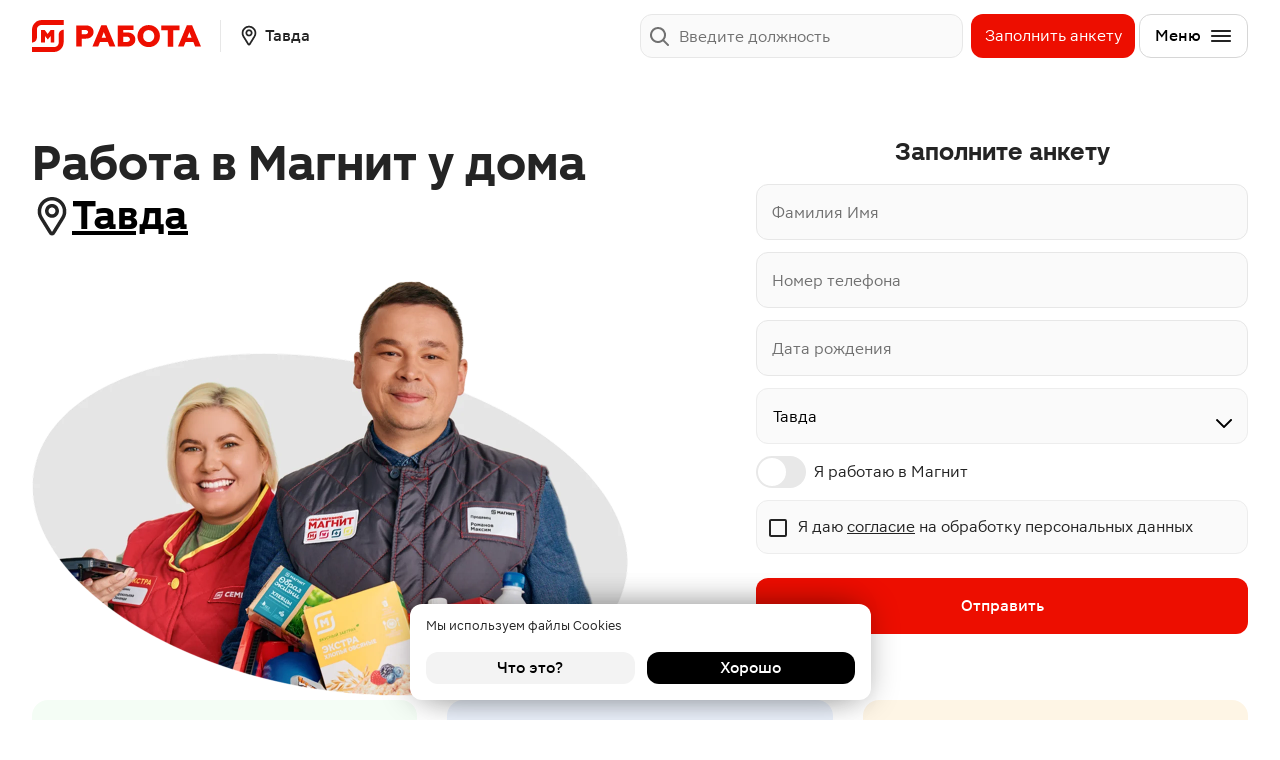

--- FILE ---
content_type: text/html; charset=utf-8
request_url: https://www.google.com/recaptcha/api2/anchor?ar=1&k=6LcflJQlAAAAAGUuBlzjjB8YuHLEXPpxizArTi2s&co=aHR0cHM6Ly9yYWJvdGEubWFnbml0LnJ1OjQ0Mw..&hl=en&v=7gg7H51Q-naNfhmCP3_R47ho&size=invisible&anchor-ms=20000&execute-ms=15000&cb=8gdgm4hl96ue
body_size: 48241
content:
<!DOCTYPE HTML><html dir="ltr" lang="en"><head><meta http-equiv="Content-Type" content="text/html; charset=UTF-8">
<meta http-equiv="X-UA-Compatible" content="IE=edge">
<title>reCAPTCHA</title>
<style type="text/css">
/* cyrillic-ext */
@font-face {
  font-family: 'Roboto';
  font-style: normal;
  font-weight: 400;
  font-stretch: 100%;
  src: url(//fonts.gstatic.com/s/roboto/v48/KFO7CnqEu92Fr1ME7kSn66aGLdTylUAMa3GUBHMdazTgWw.woff2) format('woff2');
  unicode-range: U+0460-052F, U+1C80-1C8A, U+20B4, U+2DE0-2DFF, U+A640-A69F, U+FE2E-FE2F;
}
/* cyrillic */
@font-face {
  font-family: 'Roboto';
  font-style: normal;
  font-weight: 400;
  font-stretch: 100%;
  src: url(//fonts.gstatic.com/s/roboto/v48/KFO7CnqEu92Fr1ME7kSn66aGLdTylUAMa3iUBHMdazTgWw.woff2) format('woff2');
  unicode-range: U+0301, U+0400-045F, U+0490-0491, U+04B0-04B1, U+2116;
}
/* greek-ext */
@font-face {
  font-family: 'Roboto';
  font-style: normal;
  font-weight: 400;
  font-stretch: 100%;
  src: url(//fonts.gstatic.com/s/roboto/v48/KFO7CnqEu92Fr1ME7kSn66aGLdTylUAMa3CUBHMdazTgWw.woff2) format('woff2');
  unicode-range: U+1F00-1FFF;
}
/* greek */
@font-face {
  font-family: 'Roboto';
  font-style: normal;
  font-weight: 400;
  font-stretch: 100%;
  src: url(//fonts.gstatic.com/s/roboto/v48/KFO7CnqEu92Fr1ME7kSn66aGLdTylUAMa3-UBHMdazTgWw.woff2) format('woff2');
  unicode-range: U+0370-0377, U+037A-037F, U+0384-038A, U+038C, U+038E-03A1, U+03A3-03FF;
}
/* math */
@font-face {
  font-family: 'Roboto';
  font-style: normal;
  font-weight: 400;
  font-stretch: 100%;
  src: url(//fonts.gstatic.com/s/roboto/v48/KFO7CnqEu92Fr1ME7kSn66aGLdTylUAMawCUBHMdazTgWw.woff2) format('woff2');
  unicode-range: U+0302-0303, U+0305, U+0307-0308, U+0310, U+0312, U+0315, U+031A, U+0326-0327, U+032C, U+032F-0330, U+0332-0333, U+0338, U+033A, U+0346, U+034D, U+0391-03A1, U+03A3-03A9, U+03B1-03C9, U+03D1, U+03D5-03D6, U+03F0-03F1, U+03F4-03F5, U+2016-2017, U+2034-2038, U+203C, U+2040, U+2043, U+2047, U+2050, U+2057, U+205F, U+2070-2071, U+2074-208E, U+2090-209C, U+20D0-20DC, U+20E1, U+20E5-20EF, U+2100-2112, U+2114-2115, U+2117-2121, U+2123-214F, U+2190, U+2192, U+2194-21AE, U+21B0-21E5, U+21F1-21F2, U+21F4-2211, U+2213-2214, U+2216-22FF, U+2308-230B, U+2310, U+2319, U+231C-2321, U+2336-237A, U+237C, U+2395, U+239B-23B7, U+23D0, U+23DC-23E1, U+2474-2475, U+25AF, U+25B3, U+25B7, U+25BD, U+25C1, U+25CA, U+25CC, U+25FB, U+266D-266F, U+27C0-27FF, U+2900-2AFF, U+2B0E-2B11, U+2B30-2B4C, U+2BFE, U+3030, U+FF5B, U+FF5D, U+1D400-1D7FF, U+1EE00-1EEFF;
}
/* symbols */
@font-face {
  font-family: 'Roboto';
  font-style: normal;
  font-weight: 400;
  font-stretch: 100%;
  src: url(//fonts.gstatic.com/s/roboto/v48/KFO7CnqEu92Fr1ME7kSn66aGLdTylUAMaxKUBHMdazTgWw.woff2) format('woff2');
  unicode-range: U+0001-000C, U+000E-001F, U+007F-009F, U+20DD-20E0, U+20E2-20E4, U+2150-218F, U+2190, U+2192, U+2194-2199, U+21AF, U+21E6-21F0, U+21F3, U+2218-2219, U+2299, U+22C4-22C6, U+2300-243F, U+2440-244A, U+2460-24FF, U+25A0-27BF, U+2800-28FF, U+2921-2922, U+2981, U+29BF, U+29EB, U+2B00-2BFF, U+4DC0-4DFF, U+FFF9-FFFB, U+10140-1018E, U+10190-1019C, U+101A0, U+101D0-101FD, U+102E0-102FB, U+10E60-10E7E, U+1D2C0-1D2D3, U+1D2E0-1D37F, U+1F000-1F0FF, U+1F100-1F1AD, U+1F1E6-1F1FF, U+1F30D-1F30F, U+1F315, U+1F31C, U+1F31E, U+1F320-1F32C, U+1F336, U+1F378, U+1F37D, U+1F382, U+1F393-1F39F, U+1F3A7-1F3A8, U+1F3AC-1F3AF, U+1F3C2, U+1F3C4-1F3C6, U+1F3CA-1F3CE, U+1F3D4-1F3E0, U+1F3ED, U+1F3F1-1F3F3, U+1F3F5-1F3F7, U+1F408, U+1F415, U+1F41F, U+1F426, U+1F43F, U+1F441-1F442, U+1F444, U+1F446-1F449, U+1F44C-1F44E, U+1F453, U+1F46A, U+1F47D, U+1F4A3, U+1F4B0, U+1F4B3, U+1F4B9, U+1F4BB, U+1F4BF, U+1F4C8-1F4CB, U+1F4D6, U+1F4DA, U+1F4DF, U+1F4E3-1F4E6, U+1F4EA-1F4ED, U+1F4F7, U+1F4F9-1F4FB, U+1F4FD-1F4FE, U+1F503, U+1F507-1F50B, U+1F50D, U+1F512-1F513, U+1F53E-1F54A, U+1F54F-1F5FA, U+1F610, U+1F650-1F67F, U+1F687, U+1F68D, U+1F691, U+1F694, U+1F698, U+1F6AD, U+1F6B2, U+1F6B9-1F6BA, U+1F6BC, U+1F6C6-1F6CF, U+1F6D3-1F6D7, U+1F6E0-1F6EA, U+1F6F0-1F6F3, U+1F6F7-1F6FC, U+1F700-1F7FF, U+1F800-1F80B, U+1F810-1F847, U+1F850-1F859, U+1F860-1F887, U+1F890-1F8AD, U+1F8B0-1F8BB, U+1F8C0-1F8C1, U+1F900-1F90B, U+1F93B, U+1F946, U+1F984, U+1F996, U+1F9E9, U+1FA00-1FA6F, U+1FA70-1FA7C, U+1FA80-1FA89, U+1FA8F-1FAC6, U+1FACE-1FADC, U+1FADF-1FAE9, U+1FAF0-1FAF8, U+1FB00-1FBFF;
}
/* vietnamese */
@font-face {
  font-family: 'Roboto';
  font-style: normal;
  font-weight: 400;
  font-stretch: 100%;
  src: url(//fonts.gstatic.com/s/roboto/v48/KFO7CnqEu92Fr1ME7kSn66aGLdTylUAMa3OUBHMdazTgWw.woff2) format('woff2');
  unicode-range: U+0102-0103, U+0110-0111, U+0128-0129, U+0168-0169, U+01A0-01A1, U+01AF-01B0, U+0300-0301, U+0303-0304, U+0308-0309, U+0323, U+0329, U+1EA0-1EF9, U+20AB;
}
/* latin-ext */
@font-face {
  font-family: 'Roboto';
  font-style: normal;
  font-weight: 400;
  font-stretch: 100%;
  src: url(//fonts.gstatic.com/s/roboto/v48/KFO7CnqEu92Fr1ME7kSn66aGLdTylUAMa3KUBHMdazTgWw.woff2) format('woff2');
  unicode-range: U+0100-02BA, U+02BD-02C5, U+02C7-02CC, U+02CE-02D7, U+02DD-02FF, U+0304, U+0308, U+0329, U+1D00-1DBF, U+1E00-1E9F, U+1EF2-1EFF, U+2020, U+20A0-20AB, U+20AD-20C0, U+2113, U+2C60-2C7F, U+A720-A7FF;
}
/* latin */
@font-face {
  font-family: 'Roboto';
  font-style: normal;
  font-weight: 400;
  font-stretch: 100%;
  src: url(//fonts.gstatic.com/s/roboto/v48/KFO7CnqEu92Fr1ME7kSn66aGLdTylUAMa3yUBHMdazQ.woff2) format('woff2');
  unicode-range: U+0000-00FF, U+0131, U+0152-0153, U+02BB-02BC, U+02C6, U+02DA, U+02DC, U+0304, U+0308, U+0329, U+2000-206F, U+20AC, U+2122, U+2191, U+2193, U+2212, U+2215, U+FEFF, U+FFFD;
}
/* cyrillic-ext */
@font-face {
  font-family: 'Roboto';
  font-style: normal;
  font-weight: 500;
  font-stretch: 100%;
  src: url(//fonts.gstatic.com/s/roboto/v48/KFO7CnqEu92Fr1ME7kSn66aGLdTylUAMa3GUBHMdazTgWw.woff2) format('woff2');
  unicode-range: U+0460-052F, U+1C80-1C8A, U+20B4, U+2DE0-2DFF, U+A640-A69F, U+FE2E-FE2F;
}
/* cyrillic */
@font-face {
  font-family: 'Roboto';
  font-style: normal;
  font-weight: 500;
  font-stretch: 100%;
  src: url(//fonts.gstatic.com/s/roboto/v48/KFO7CnqEu92Fr1ME7kSn66aGLdTylUAMa3iUBHMdazTgWw.woff2) format('woff2');
  unicode-range: U+0301, U+0400-045F, U+0490-0491, U+04B0-04B1, U+2116;
}
/* greek-ext */
@font-face {
  font-family: 'Roboto';
  font-style: normal;
  font-weight: 500;
  font-stretch: 100%;
  src: url(//fonts.gstatic.com/s/roboto/v48/KFO7CnqEu92Fr1ME7kSn66aGLdTylUAMa3CUBHMdazTgWw.woff2) format('woff2');
  unicode-range: U+1F00-1FFF;
}
/* greek */
@font-face {
  font-family: 'Roboto';
  font-style: normal;
  font-weight: 500;
  font-stretch: 100%;
  src: url(//fonts.gstatic.com/s/roboto/v48/KFO7CnqEu92Fr1ME7kSn66aGLdTylUAMa3-UBHMdazTgWw.woff2) format('woff2');
  unicode-range: U+0370-0377, U+037A-037F, U+0384-038A, U+038C, U+038E-03A1, U+03A3-03FF;
}
/* math */
@font-face {
  font-family: 'Roboto';
  font-style: normal;
  font-weight: 500;
  font-stretch: 100%;
  src: url(//fonts.gstatic.com/s/roboto/v48/KFO7CnqEu92Fr1ME7kSn66aGLdTylUAMawCUBHMdazTgWw.woff2) format('woff2');
  unicode-range: U+0302-0303, U+0305, U+0307-0308, U+0310, U+0312, U+0315, U+031A, U+0326-0327, U+032C, U+032F-0330, U+0332-0333, U+0338, U+033A, U+0346, U+034D, U+0391-03A1, U+03A3-03A9, U+03B1-03C9, U+03D1, U+03D5-03D6, U+03F0-03F1, U+03F4-03F5, U+2016-2017, U+2034-2038, U+203C, U+2040, U+2043, U+2047, U+2050, U+2057, U+205F, U+2070-2071, U+2074-208E, U+2090-209C, U+20D0-20DC, U+20E1, U+20E5-20EF, U+2100-2112, U+2114-2115, U+2117-2121, U+2123-214F, U+2190, U+2192, U+2194-21AE, U+21B0-21E5, U+21F1-21F2, U+21F4-2211, U+2213-2214, U+2216-22FF, U+2308-230B, U+2310, U+2319, U+231C-2321, U+2336-237A, U+237C, U+2395, U+239B-23B7, U+23D0, U+23DC-23E1, U+2474-2475, U+25AF, U+25B3, U+25B7, U+25BD, U+25C1, U+25CA, U+25CC, U+25FB, U+266D-266F, U+27C0-27FF, U+2900-2AFF, U+2B0E-2B11, U+2B30-2B4C, U+2BFE, U+3030, U+FF5B, U+FF5D, U+1D400-1D7FF, U+1EE00-1EEFF;
}
/* symbols */
@font-face {
  font-family: 'Roboto';
  font-style: normal;
  font-weight: 500;
  font-stretch: 100%;
  src: url(//fonts.gstatic.com/s/roboto/v48/KFO7CnqEu92Fr1ME7kSn66aGLdTylUAMaxKUBHMdazTgWw.woff2) format('woff2');
  unicode-range: U+0001-000C, U+000E-001F, U+007F-009F, U+20DD-20E0, U+20E2-20E4, U+2150-218F, U+2190, U+2192, U+2194-2199, U+21AF, U+21E6-21F0, U+21F3, U+2218-2219, U+2299, U+22C4-22C6, U+2300-243F, U+2440-244A, U+2460-24FF, U+25A0-27BF, U+2800-28FF, U+2921-2922, U+2981, U+29BF, U+29EB, U+2B00-2BFF, U+4DC0-4DFF, U+FFF9-FFFB, U+10140-1018E, U+10190-1019C, U+101A0, U+101D0-101FD, U+102E0-102FB, U+10E60-10E7E, U+1D2C0-1D2D3, U+1D2E0-1D37F, U+1F000-1F0FF, U+1F100-1F1AD, U+1F1E6-1F1FF, U+1F30D-1F30F, U+1F315, U+1F31C, U+1F31E, U+1F320-1F32C, U+1F336, U+1F378, U+1F37D, U+1F382, U+1F393-1F39F, U+1F3A7-1F3A8, U+1F3AC-1F3AF, U+1F3C2, U+1F3C4-1F3C6, U+1F3CA-1F3CE, U+1F3D4-1F3E0, U+1F3ED, U+1F3F1-1F3F3, U+1F3F5-1F3F7, U+1F408, U+1F415, U+1F41F, U+1F426, U+1F43F, U+1F441-1F442, U+1F444, U+1F446-1F449, U+1F44C-1F44E, U+1F453, U+1F46A, U+1F47D, U+1F4A3, U+1F4B0, U+1F4B3, U+1F4B9, U+1F4BB, U+1F4BF, U+1F4C8-1F4CB, U+1F4D6, U+1F4DA, U+1F4DF, U+1F4E3-1F4E6, U+1F4EA-1F4ED, U+1F4F7, U+1F4F9-1F4FB, U+1F4FD-1F4FE, U+1F503, U+1F507-1F50B, U+1F50D, U+1F512-1F513, U+1F53E-1F54A, U+1F54F-1F5FA, U+1F610, U+1F650-1F67F, U+1F687, U+1F68D, U+1F691, U+1F694, U+1F698, U+1F6AD, U+1F6B2, U+1F6B9-1F6BA, U+1F6BC, U+1F6C6-1F6CF, U+1F6D3-1F6D7, U+1F6E0-1F6EA, U+1F6F0-1F6F3, U+1F6F7-1F6FC, U+1F700-1F7FF, U+1F800-1F80B, U+1F810-1F847, U+1F850-1F859, U+1F860-1F887, U+1F890-1F8AD, U+1F8B0-1F8BB, U+1F8C0-1F8C1, U+1F900-1F90B, U+1F93B, U+1F946, U+1F984, U+1F996, U+1F9E9, U+1FA00-1FA6F, U+1FA70-1FA7C, U+1FA80-1FA89, U+1FA8F-1FAC6, U+1FACE-1FADC, U+1FADF-1FAE9, U+1FAF0-1FAF8, U+1FB00-1FBFF;
}
/* vietnamese */
@font-face {
  font-family: 'Roboto';
  font-style: normal;
  font-weight: 500;
  font-stretch: 100%;
  src: url(//fonts.gstatic.com/s/roboto/v48/KFO7CnqEu92Fr1ME7kSn66aGLdTylUAMa3OUBHMdazTgWw.woff2) format('woff2');
  unicode-range: U+0102-0103, U+0110-0111, U+0128-0129, U+0168-0169, U+01A0-01A1, U+01AF-01B0, U+0300-0301, U+0303-0304, U+0308-0309, U+0323, U+0329, U+1EA0-1EF9, U+20AB;
}
/* latin-ext */
@font-face {
  font-family: 'Roboto';
  font-style: normal;
  font-weight: 500;
  font-stretch: 100%;
  src: url(//fonts.gstatic.com/s/roboto/v48/KFO7CnqEu92Fr1ME7kSn66aGLdTylUAMa3KUBHMdazTgWw.woff2) format('woff2');
  unicode-range: U+0100-02BA, U+02BD-02C5, U+02C7-02CC, U+02CE-02D7, U+02DD-02FF, U+0304, U+0308, U+0329, U+1D00-1DBF, U+1E00-1E9F, U+1EF2-1EFF, U+2020, U+20A0-20AB, U+20AD-20C0, U+2113, U+2C60-2C7F, U+A720-A7FF;
}
/* latin */
@font-face {
  font-family: 'Roboto';
  font-style: normal;
  font-weight: 500;
  font-stretch: 100%;
  src: url(//fonts.gstatic.com/s/roboto/v48/KFO7CnqEu92Fr1ME7kSn66aGLdTylUAMa3yUBHMdazQ.woff2) format('woff2');
  unicode-range: U+0000-00FF, U+0131, U+0152-0153, U+02BB-02BC, U+02C6, U+02DA, U+02DC, U+0304, U+0308, U+0329, U+2000-206F, U+20AC, U+2122, U+2191, U+2193, U+2212, U+2215, U+FEFF, U+FFFD;
}
/* cyrillic-ext */
@font-face {
  font-family: 'Roboto';
  font-style: normal;
  font-weight: 900;
  font-stretch: 100%;
  src: url(//fonts.gstatic.com/s/roboto/v48/KFO7CnqEu92Fr1ME7kSn66aGLdTylUAMa3GUBHMdazTgWw.woff2) format('woff2');
  unicode-range: U+0460-052F, U+1C80-1C8A, U+20B4, U+2DE0-2DFF, U+A640-A69F, U+FE2E-FE2F;
}
/* cyrillic */
@font-face {
  font-family: 'Roboto';
  font-style: normal;
  font-weight: 900;
  font-stretch: 100%;
  src: url(//fonts.gstatic.com/s/roboto/v48/KFO7CnqEu92Fr1ME7kSn66aGLdTylUAMa3iUBHMdazTgWw.woff2) format('woff2');
  unicode-range: U+0301, U+0400-045F, U+0490-0491, U+04B0-04B1, U+2116;
}
/* greek-ext */
@font-face {
  font-family: 'Roboto';
  font-style: normal;
  font-weight: 900;
  font-stretch: 100%;
  src: url(//fonts.gstatic.com/s/roboto/v48/KFO7CnqEu92Fr1ME7kSn66aGLdTylUAMa3CUBHMdazTgWw.woff2) format('woff2');
  unicode-range: U+1F00-1FFF;
}
/* greek */
@font-face {
  font-family: 'Roboto';
  font-style: normal;
  font-weight: 900;
  font-stretch: 100%;
  src: url(//fonts.gstatic.com/s/roboto/v48/KFO7CnqEu92Fr1ME7kSn66aGLdTylUAMa3-UBHMdazTgWw.woff2) format('woff2');
  unicode-range: U+0370-0377, U+037A-037F, U+0384-038A, U+038C, U+038E-03A1, U+03A3-03FF;
}
/* math */
@font-face {
  font-family: 'Roboto';
  font-style: normal;
  font-weight: 900;
  font-stretch: 100%;
  src: url(//fonts.gstatic.com/s/roboto/v48/KFO7CnqEu92Fr1ME7kSn66aGLdTylUAMawCUBHMdazTgWw.woff2) format('woff2');
  unicode-range: U+0302-0303, U+0305, U+0307-0308, U+0310, U+0312, U+0315, U+031A, U+0326-0327, U+032C, U+032F-0330, U+0332-0333, U+0338, U+033A, U+0346, U+034D, U+0391-03A1, U+03A3-03A9, U+03B1-03C9, U+03D1, U+03D5-03D6, U+03F0-03F1, U+03F4-03F5, U+2016-2017, U+2034-2038, U+203C, U+2040, U+2043, U+2047, U+2050, U+2057, U+205F, U+2070-2071, U+2074-208E, U+2090-209C, U+20D0-20DC, U+20E1, U+20E5-20EF, U+2100-2112, U+2114-2115, U+2117-2121, U+2123-214F, U+2190, U+2192, U+2194-21AE, U+21B0-21E5, U+21F1-21F2, U+21F4-2211, U+2213-2214, U+2216-22FF, U+2308-230B, U+2310, U+2319, U+231C-2321, U+2336-237A, U+237C, U+2395, U+239B-23B7, U+23D0, U+23DC-23E1, U+2474-2475, U+25AF, U+25B3, U+25B7, U+25BD, U+25C1, U+25CA, U+25CC, U+25FB, U+266D-266F, U+27C0-27FF, U+2900-2AFF, U+2B0E-2B11, U+2B30-2B4C, U+2BFE, U+3030, U+FF5B, U+FF5D, U+1D400-1D7FF, U+1EE00-1EEFF;
}
/* symbols */
@font-face {
  font-family: 'Roboto';
  font-style: normal;
  font-weight: 900;
  font-stretch: 100%;
  src: url(//fonts.gstatic.com/s/roboto/v48/KFO7CnqEu92Fr1ME7kSn66aGLdTylUAMaxKUBHMdazTgWw.woff2) format('woff2');
  unicode-range: U+0001-000C, U+000E-001F, U+007F-009F, U+20DD-20E0, U+20E2-20E4, U+2150-218F, U+2190, U+2192, U+2194-2199, U+21AF, U+21E6-21F0, U+21F3, U+2218-2219, U+2299, U+22C4-22C6, U+2300-243F, U+2440-244A, U+2460-24FF, U+25A0-27BF, U+2800-28FF, U+2921-2922, U+2981, U+29BF, U+29EB, U+2B00-2BFF, U+4DC0-4DFF, U+FFF9-FFFB, U+10140-1018E, U+10190-1019C, U+101A0, U+101D0-101FD, U+102E0-102FB, U+10E60-10E7E, U+1D2C0-1D2D3, U+1D2E0-1D37F, U+1F000-1F0FF, U+1F100-1F1AD, U+1F1E6-1F1FF, U+1F30D-1F30F, U+1F315, U+1F31C, U+1F31E, U+1F320-1F32C, U+1F336, U+1F378, U+1F37D, U+1F382, U+1F393-1F39F, U+1F3A7-1F3A8, U+1F3AC-1F3AF, U+1F3C2, U+1F3C4-1F3C6, U+1F3CA-1F3CE, U+1F3D4-1F3E0, U+1F3ED, U+1F3F1-1F3F3, U+1F3F5-1F3F7, U+1F408, U+1F415, U+1F41F, U+1F426, U+1F43F, U+1F441-1F442, U+1F444, U+1F446-1F449, U+1F44C-1F44E, U+1F453, U+1F46A, U+1F47D, U+1F4A3, U+1F4B0, U+1F4B3, U+1F4B9, U+1F4BB, U+1F4BF, U+1F4C8-1F4CB, U+1F4D6, U+1F4DA, U+1F4DF, U+1F4E3-1F4E6, U+1F4EA-1F4ED, U+1F4F7, U+1F4F9-1F4FB, U+1F4FD-1F4FE, U+1F503, U+1F507-1F50B, U+1F50D, U+1F512-1F513, U+1F53E-1F54A, U+1F54F-1F5FA, U+1F610, U+1F650-1F67F, U+1F687, U+1F68D, U+1F691, U+1F694, U+1F698, U+1F6AD, U+1F6B2, U+1F6B9-1F6BA, U+1F6BC, U+1F6C6-1F6CF, U+1F6D3-1F6D7, U+1F6E0-1F6EA, U+1F6F0-1F6F3, U+1F6F7-1F6FC, U+1F700-1F7FF, U+1F800-1F80B, U+1F810-1F847, U+1F850-1F859, U+1F860-1F887, U+1F890-1F8AD, U+1F8B0-1F8BB, U+1F8C0-1F8C1, U+1F900-1F90B, U+1F93B, U+1F946, U+1F984, U+1F996, U+1F9E9, U+1FA00-1FA6F, U+1FA70-1FA7C, U+1FA80-1FA89, U+1FA8F-1FAC6, U+1FACE-1FADC, U+1FADF-1FAE9, U+1FAF0-1FAF8, U+1FB00-1FBFF;
}
/* vietnamese */
@font-face {
  font-family: 'Roboto';
  font-style: normal;
  font-weight: 900;
  font-stretch: 100%;
  src: url(//fonts.gstatic.com/s/roboto/v48/KFO7CnqEu92Fr1ME7kSn66aGLdTylUAMa3OUBHMdazTgWw.woff2) format('woff2');
  unicode-range: U+0102-0103, U+0110-0111, U+0128-0129, U+0168-0169, U+01A0-01A1, U+01AF-01B0, U+0300-0301, U+0303-0304, U+0308-0309, U+0323, U+0329, U+1EA0-1EF9, U+20AB;
}
/* latin-ext */
@font-face {
  font-family: 'Roboto';
  font-style: normal;
  font-weight: 900;
  font-stretch: 100%;
  src: url(//fonts.gstatic.com/s/roboto/v48/KFO7CnqEu92Fr1ME7kSn66aGLdTylUAMa3KUBHMdazTgWw.woff2) format('woff2');
  unicode-range: U+0100-02BA, U+02BD-02C5, U+02C7-02CC, U+02CE-02D7, U+02DD-02FF, U+0304, U+0308, U+0329, U+1D00-1DBF, U+1E00-1E9F, U+1EF2-1EFF, U+2020, U+20A0-20AB, U+20AD-20C0, U+2113, U+2C60-2C7F, U+A720-A7FF;
}
/* latin */
@font-face {
  font-family: 'Roboto';
  font-style: normal;
  font-weight: 900;
  font-stretch: 100%;
  src: url(//fonts.gstatic.com/s/roboto/v48/KFO7CnqEu92Fr1ME7kSn66aGLdTylUAMa3yUBHMdazQ.woff2) format('woff2');
  unicode-range: U+0000-00FF, U+0131, U+0152-0153, U+02BB-02BC, U+02C6, U+02DA, U+02DC, U+0304, U+0308, U+0329, U+2000-206F, U+20AC, U+2122, U+2191, U+2193, U+2212, U+2215, U+FEFF, U+FFFD;
}

</style>
<link rel="stylesheet" type="text/css" href="https://www.gstatic.com/recaptcha/releases/7gg7H51Q-naNfhmCP3_R47ho/styles__ltr.css">
<script nonce="gClSFfKS8wrvIGdCiS5gVA" type="text/javascript">window['__recaptcha_api'] = 'https://www.google.com/recaptcha/api2/';</script>
<script type="text/javascript" src="https://www.gstatic.com/recaptcha/releases/7gg7H51Q-naNfhmCP3_R47ho/recaptcha__en.js" nonce="gClSFfKS8wrvIGdCiS5gVA">
      
    </script></head>
<body><div id="rc-anchor-alert" class="rc-anchor-alert"></div>
<input type="hidden" id="recaptcha-token" value="[base64]">
<script type="text/javascript" nonce="gClSFfKS8wrvIGdCiS5gVA">
      recaptcha.anchor.Main.init("[\x22ainput\x22,[\x22bgdata\x22,\x22\x22,\[base64]/[base64]/[base64]/KE4oMTI0LHYsdi5HKSxMWihsLHYpKTpOKDEyNCx2LGwpLFYpLHYpLFQpKSxGKDE3MSx2KX0scjc9ZnVuY3Rpb24obCl7cmV0dXJuIGx9LEM9ZnVuY3Rpb24obCxWLHYpe04odixsLFYpLFZbYWtdPTI3OTZ9LG49ZnVuY3Rpb24obCxWKXtWLlg9KChWLlg/[base64]/[base64]/[base64]/[base64]/[base64]/[base64]/[base64]/[base64]/[base64]/[base64]/[base64]\\u003d\x22,\[base64]\\u003d\\u003d\x22,\x22HTfCssO9w5lawrnCjWsJZRTClXPDjMKmw7jCpcKlGMKFw7pwFMOyw6zCkcO8TBXDll3CiGxKwpvDrCbCpMKvCDdfKWHCtcOCSMKBRhjCkiHCjMOxwpMBwo/CswPDiGhtw6HDmk3CoDjDusONTsKfwobDnEcYAlXDmmchKcOTbsO0b0cmPmfDokM/[base64]/CnFvCiXZ2HA1TKGBRQcKzESFFw5HDuMKzDT8VOMO2Mi5kwqvDssOMwp17w5TDrlvDpjzClcKCNn3DhHEnDGZuDUg/w7saw4zCoF/CjcO1wr/Cn0ERwq7CnEEXw77CthE/[base64]/[base64]/[base64]/w6XDjMKRecO4bnzDozvCksOVw57Cm0g3wq7Dr8OnwqfDoi0kwoB0w6IbdMOjN8KUwpzCo3Flw5Zuwr/DkXJ2wqTDvcKKSCXDkMOYOsOjKBkSfUbCnjFvwoHDvsOjX8OuwqfCkMOyOQwAwoJ+wrwRe8OWNsKzOBYfOsOTfnoxw7kjDcOiw6TCvVgQEsKkOsOTNMK4w7QQwqASwpbDmcO/w7bCuS8DZjXCssOzw6cuw7UINgHDlQHDgcOkCArDi8OIwp/CrMKSwqzDrlQjXHI7w6lfwq7Dm8O4wpBWHcOQwqXDkTFMwoDCkgXDmzvDlcKWw5QuwrgXaExvwrRDFMKKwpZ3YibCnQfDuzdIw6Fpw5RtFFfCpC3DvsKqw4N+McKKw6zCn8O7czYaw4BgaC4/w6kSJsKqw5R6wqZKwrMtSMKoCMKpwrJLCDoNJGTCrTBIDG/Cp8KSLsOkOcOVMcOBHlRFwp8bag/Cn2rCocOTw63DkcOgwqBYHFbDs8OwMQzDkQ1fJFZQGMKUHsKJXcK7w7/ChwPDtcOXw7XDvUYwNyp4w7fDmcKqBMOPYMKFw74xwq7Cn8KrUcKfwocLwqLDrjYwMApzw6HDq3oWPcOcw4o3wrPDrsOUQTVxAMKgFTrCinzDnsOVEcK/AhHCj8OBwp7Doz3CiMKTQzUCw4VZbRfCv3k3woVSDsK2wrNKEMOVUxvCl0x7wosPw4LDvk9Uwq1BIMOqdFnClBjCm0h4HkxMwolnwrbCh29RwqB7w4lNdwHCsMOaNMOdwrHCu2oUSSpAMUTDhcO+w7jDrcKaw4JpTsOUR1RewoXDoR54w6rDj8KrOz/[base64]/DpR97w7d7w5AEQyDCr8Ouwo/[base64]/CtsKtw5YqwrBqOsO7wq3DmcKwwpHCjQQvwq3DpMOrPjo7wrrDrT1KURdCw5TClBEmMmjDij3CkHPDnsOSwpfDgUHDl1HDqMKfDElYwp3DgcKxw5HCgcOJBsOHw7I8FQ/ChCYswpzCsld1asOMb8KnEl7CosO3LcKgVMKRwogfw53CkX3DscK9X8KxPsOuwq4YdsOEwrRdwofDicOyfWt7XMKgw5RABMKTaUTDjcOgwrcXTcOWw5zCnjTDthh4wpU0wqhnWcKtXsKhCwPDuk5CesO/[base64]/DrxhmwrzDjx0vYsO2GUHDjBLDm8KBw74RCzF0w6UhPcOCKcOLWn8DJETCrmXCt8OZAMO6NcKNf3jCiMKxa8KMR2jCriHCksK/[base64]/CisOMwox4Y2XDlcO/JhR3MF5hwpnDnndewobCtsK5UMKcHlRKwpMQHcOkwqrCnMOgwo3DusOvSVcmNTB9eH86wr3Cq2pSJMO6wqYvwr9CAcKLAcKfOsK/w77DssKUGMOSwp/[base64]/DucOHw7VFEcK4FsO9ZcOFw7lew6hgw5pbw7PDligVw7LDv8Kiw7FVGsKBLjnCicK/[base64]/DnsK3wr/[base64]/[base64]/wrPCmsO7L8OVPzQvXCLCrgZLajfCsMOAwqrCiX/[base64]/DnFvCk8O9dyrCjQjDqQ8zworDj8KPM8OFw5YOwqgvZFM/wpEGV8K9w40TGWIpwpgdwoDDjEXCiMKwFWAvw7jCpylIGsOuwrjDh8OJwoPCuzrDgMK6WHJrw6fDjEhTZcOwwo5cwrDDoMO5w6NZw5hKw4fCrlVuXTXCl8KyDwZQw4DCp8KwOBxTwrDCsGPCgQAHASnCsW8nBCrCuy/[base64]/DiEzCtGkpP8OAPzbDhcOPwpjCmFcCwozDmwx5M8OTCFYiRn/[base64]/DkcKZDsKPw6x6EQPDm1DDjF3Ct11GwoTDrwQPwrbDtMKzwrdBw7lqPl/[base64]/DoMK/OsKbTcKAw7PDhsKgYhRPwo80WMK8UsKCwrTDi37Cm8Ocw7jCj1QJV8OFezjCmjZJw5hqLSxjwpfCpwlYwqrCnsOUw7YdZsK0wprDh8KdOMOFwp3DlsOcwq/CiDrCqWVVR1bDqsO1IG1JwpPDusK8wppBw7rDtMOOwrnCpUxCcH0SwoMYwoLCmxEIw5M7wo0mw5bDlsKwfsKYfMO7wrDDr8KCworCv30/w6/[base64]/[base64]/CsMOoCUXCmMONw6A+wqAjwpcbwqXCqjRNGMKNR8Ocw6Rqw50XWMOTXxx3E13CrHPDocOOwoHCuGRDw5rDq1/Dp8KsVRbCjcOAd8Ocw5MhXk3Cq1JSRm/DtMOQOMOTwo16wrRSFXR8w4nChsOAWcKfwqYHwo3CtsKZD8OFWhtxwp95RcOUwrfCnw7DscOka8OleULDlUF8K8OMwpcgw7zDgsOEMExBK3tcwp95wrI3MMKzw4E9w5XDhF5CwpjCkUp/w5HCgRdBE8OSw7jDicKLw4DDuQh/LmbCvsKXfBpSesK5HQLCu17CvsO+VnXCtgg5CkXDtRTCu8ObwpnDgcOQc3DClBtKwpfDtytFwqrDocO6w7c5wpvDvih1VhrDt8Klw5R1FMOKwrfDgEvDvMO9XRjDs2Zhwr/Cj8KWwqs+w4QJMMKeVWZfScKUwpwqasKDaMOfwr/CvcOLw5PDvh1iP8KQY8KQUhvCvUBswocvwq4uXMOXwp7CiQrDrEBqTcKKEMKSw78eU2VHBHkqV8KDw5DCpQ/Dr8KEwrjCqhUDAQ0/VBZ9w71Xw4LDnilaworDoUnDskvDvMOlGsORPMK3woptSxnDgcKrCVbDo8OwwpzDjzrDjgIlwq7CuHQOwr7CukfDscOyw4YbwqPClMOEwpV0wrc9w7hlw4sLdMK/LMOgZ3/Dv8K/a14Bf8KmwpR2w63DlFXCujVew5rCi8OZwpBcBcKoCXrCqcOzK8O+XC/CtXrDmcKbV35+BDzDvcOCRFPCvsOZwqXDhTzCphvDjcK+wo9KNXsuFcOZfXxQw4E4w5BGeMKywqZpenjDrcOew7LDkcKyUcOBwqALB0/Ch0HDgcO/[base64]/UzxcCsOPEFfDsB4Sw67Cvh7DvizDqyXDmh7CrW0cw7nCvwzDvsOKZiRKK8OIwp5vw5t+wpzDqEYVw5NDCcKjRxTCusKWccOdY37Cpx3DjichHxwjDMKbNMOuwpI4w6VTP8OPw4HDjEsvE1XDt8KEwoRzGsOgIXrDqsO7wpDCu8KMwpF3w5BOY08aER3CmF/[base64]/[base64]/RjZeHyPDnwXClMOrE0Ebw4QuOsOLOsKfU8K1w5EywrfDqAJ+ACbDpx4Afihow41UdCPCjcOrLnvDrGxUwqscIygvw4rDu8OPw6LClMOwwo5xwpLCg1tLwpfDu8Kgw4/DjsOeQC0DGcOuGS7Cn8KSU8OfPi/CuCkxw6TCj8ODw4DDh8KTw6MLesOZHz/Do8O7w5grw7bCqk3DtMOEZsOuHMOcQcKmB112w7xAHcKDD2nDk8OHfTzCsUfDoDApYMOZw7cPwr8NwoFLwol5woltw5pZLksEwq1Uw6p8eE/[base64]/ChUIbbMKOwrF0dhfCm8KTwpAPaU8pw6vCtsKGRMOrw50AbCvCt8Kyw7sXw4FldcKow4zDicOlwrnDlMOFYUTDuXkDNVLDmHhkaSwBX8OHw7EpQcKiSsKha8OkwpgeUcKYwogIGsKia8K5Q1ACw7fCj8K6M8Ojfj1CWcO2fcKowpnCmz4Vaw9kw4kawqfCq8K/w68NH8OEXsO7w70qw4LCssOOwp5iSMOYf8OnL0/CocKTw54xw5xYFElTYcKTwqAXwpgJwr0Ne8KFw48wwpVvLcOuLcODwroFwqLCgnPCjsKbw7/[base64]/DscKLDMOnwrHCr8Oywociw5NkeGnDs8KsPidUwo7CvcOFwqnCscKtw5dtwpLCgsO9wpovwrjCr8Ovw6TDoMOdXhVYQgHDpMKUJcK+QjHDkFw9F1nCiQ8yw7jCuS/CicOAwqEIwr8XVkdiccKPw5QpJ3Vtwq7Cuh4fw5bDn8O1RSc3woolw5TDtMO4QsO+w5PDuEorw6DCj8OSIn3DkcK2w4XCnxoPJUpew4FyEsKwSTzCtATDisKkIMKoKMOOwoLDoyzCncO5VsKIwr/Cm8K6M8OCwolPwq7DkwhuX8Kow69vGSjCmSPDgMOYwqHDl8O7w6xJwpzCtHdbEcOpw5ZswqJfw5R3w5DCocKcd8KzwprDp8KGemQzSz3DvUxpMMKNwq8/fGsdWm7DgXHDi8K8w58ECMKZw5IyasO3w5jDjcKcesKqwrE1wpZ+wqrDtnLChDLDtMKlDsKUTsKGwq3DkV5HQVc/wrbCjMOEV8OQwq0AE8OaejLCk8K1w4fCijzDpcKow5LCqcO7EsOMUTVRfcOROiIPwrpJw5zDoEhRwr4Vw4hCY3jDtcKAw7Q9CcKfwojDozldVsOqw53Dm3fClg0sw5UYwpkhDcKRSDgwwo/[base64]/DoMOucW/CmTPDisOuwpfCm8KYFsKFZMK8AsO3EcOyw4bCpcKPwo7CsmIYNDYtVHFBdMKtW8Olw7zDpcKowrRNw7HCrjEzEMONFgpieMOeTHFZw5s0wqwhbcKve8OpV8KDX8OtIsKNw50hQ3fDrsOOw7E+YMKvwpVow5PCkV/[base64]/[base64]/wrFSM8KrwqnCh8Oqd8OyUMO0QgvDhnU0w5BTwrDCi8OZOMOVw6LDmmpBw77ClsKywotDSh7CqMOtQ8KdwobCpnnCsTojwrUQwqZEw7NbOF/CoH4TwoTCjcKjbsKAPkLCmcKiwosaw7DDhwRfwq4oHhTDpEDChjM/wppAw60jw7UCcSHDisK+w6BhRk08e2wyWAx1RMOCUgIsw6EPw5DDvMOuw4d5NEcBw5M/Gn1Gwp3DpsKwIUnCj1JZB8K9SUNwVMOtw6/DqsK8wog4DMK5VFILGMKCJcOSwoY9VsKCRyDCu8KEwrvDiMK+OsO5TwzDg8KDw5HCmhbCrsKtw4Z5w6Muwo/[base64]/[base64]/[base64]/CoTbDjTTDjMOsw6bCvsOCSMKJc8OWwoEZDMONPcK0w5E3WFbDvn3Dg8Ofw73DhFIUaMO0w44Ie1ErbQUvw4nClV7CilgOAQfDjHLCucOzw67Dk8KZwoHDrG5Gw5jDr0PDmcK7w4fCu3hWw75BIsOJw5PChkYvw4DDlsKvw7JIwrPDg13Dt1XDs0/CmsO4wo/DuCLDlcKKY8OwWSvDqMOvWMK3Dj5zSsKkY8Ohw5rDlsK7X8OfwrbDg8KPWcOcw7tVw4HDn8Kew49/FEbCrMOOw4UaZMORYmjDm8OSICbCsCcFdsKlGEXDuz4vGsOcNcOGbsKxdTw8QzgLw6TDj3oqwpQ1AsOlw5fCj8ONw5hCw75JwqjCvsOlDsO1w4JMRBnDicOJDMOgwpYMw7ASw6fDrMOKwrtIwo3Dr8Krwr5cw6/DkcOpwpjCr8K8w7BtP1/DjsO0H8O7wqLDmwBlwqrCk0hVw5g6w7cvAcK1w7QHw5pgw5PClDgHwqbDgMOGdlrCvBcAExwLw6x/acKhGSBCw5hfw5jDqMK+GcKyZ8KifxbDosOpbG3CocOtBTAzRMOjwo/CuXnDlHsiZMKXN1vDiMKAfCJLQMO3w6rDrMO6a05pwo/DnCTDh8KHwrnCiMOlw7Z7wqjDpRM8w4kOwp81w4BgRyTCscOGwpQgwrwkRF0cwq0pCcOtwrzDmy1VZMOvccKta8Olw6nDlsKqHsKwIcOww6rCpSbCr2/[base64]/Cv1wCUEzCumNEIMKMTMKVw6tYeBbCmsOHSzhBBFtxbGwYFMOJHz7DlDXDsB5ywpTCiytqwoFiw77CgjrDlHRNBzrDscO4f27Dkyguw4PDngzCvsOTTcKYHgpjwq3CgkzCvBNFwrjCp8OOK8ONDMOWwo/DocOyJlRDL2fCtsOnBGvDrsKfE8KneMKVUH3CoV5/w5HDpyHCmFLCojobwq/DtMKbwpDDtUNeXcKNw4gScAQjwqUKw7kEWsK1w41ywoxVN2lZw41cSsOFwoXCgcOdwrZxMcOQw7/CkcOWwrguTD3DssKfFsKAM27CnCcowqPCqDnDuQkBwprCk8KdVcK/QHnDmsKmwq0lP8ODwrXDpTMowoMCOsOVbsOuw6XDvcO6MMKYwpx8EsOHHMOlNGh+wqLDrQnDiz7CqWjCtkfCpjM/SGobfl51wqTDgMOhwrJ9C8KbYMKUw77DkHLCvMOUwpQWB8KjXGBkw50Fw5xbBcOuf3ANw5cQScKRUcOFej/Crlx6bsOfJUrDthd8fMKpXMOrwpcTJcOdVMOyV8OHw4IrWQEedh3ChETCkBnCmlFIE3/DicKiw67DvcOyejfChjzCj8OwwqzDqg7DjcOjwox5a1vCsG9GDlvCgcKqfEtyw5zClsO9D2lIXsKpVW/DncK4UWXDq8O7w7F7NGFeEcOLYcKuEhNMO3PDtkXCtik4w4TDl8Kswo1EWgDCgV5qFcKPwpjCvjLCvCTCl8KJa8KkwqcRB8O2D3NPw7pcAcOeIjxqwqvDnE8xfEZuw7HDuH87woI7w6gNSl4AesKnw7h/w6F0XcKxw7ouMcKfLMK4LiLDgMO/fAFuw4rCgcOvUF0CdxDDjcOrwqRlMG8ew7pKwrnDs8K+eMOmwqEbw4fDiUfDpcKCwrDDhcOTfMOpUMOnw4LDrsKvYsOjc8KOwojDpDzDuknCvlVbPwLDi8O9wpPDvhrCvsOVwox3wq/[base64]/Cly/DvMK7bRfDgMOrwpArw5AAwqgxw51CW8OEYWxHdMO9wqrCtTcPw6DDrcOYwoZXdcKLCMKRw4NLwo3CqQ/Dm8KOw6vCgsOSwrNxw5zDpcKVWQN4w73CqsKxw7Q0e8O8SAMdw6grTjrDlcKIw6BZWcOCWgtTwqjCo1A/dmUiW8OgwqLDtHN4w48XZsKbJsOzwrDDuWPCj3PCnMOPR8K2Vx3CpcOpwpHCghhRwpVfw6VCCsKOw4pjCSnCkRU7ECIRa8Krw6HDthdEYkROwrnCqsKUVcOfwoDDoV3Cim3CgsOxwqYebTRfw5YGGsKWMMODw6PDq1gzecKhwpNSTcOtwq7Drk/DqH3Cg38KWMOYw7YewoNxwr15VnnCusO9VmNzS8KfUlAjwqEKHFHCj8KowoIBQsOlwqUTwpbDr8K3w4AJw53CqAPCocOqwqEPwpDDi8OWwrhRwrw9cMOPIsOdOjxKwrHDkcO5w6XCqXLDkxkHwr7DvUsfDMO4LkMvw5EnwpVfH0/DlHlQwrFXwqHClcOOwrrDhmQ1JcOpwqnDv8KbF8OPbsOsw5RSw6XCpMOKXcKSU8O0a8KYLjXCtAhCw7vDvcKrw4jDuzvCgMOcw4RsDS/Dg3Jww6l4aEHCpwfDpsO6emhyVcKBNMKHwp/DlHFVw6/[base64]/[base64]/[base64]/[base64]/DlMOxMcKNKMKKwr/[base64]/wo3Crx7DnC4dw6Qcw7skwqbDnyZgw40BNcKJdThFTj3ChMOlY1zCt8O/wqZlw5Fyw7PCicO9w7k3L8Oow6IDfw7DkcKvw7Eswo05LMKQwpFeccKywp7CjHrDrW3CtsOkwqFfJCoIw6sjWcKpaHobwqYREMKIwo/Co3p+acKAS8KvVcKaDsKwHiLDi33Dk8O0J8KGEGM1w4ZbLn7DkMKiwrNtd8KyLsO8w4vCui/DuBfDml8fE8KCBsOTwpvCs3jDhCxzJXvDlhAnwrxWwrNMwrXCi27CgMKeNibDjMKMwrRaEMOvworDqWnCocKjwp4Kw5UCYMKhOMOsEsK9esK/GcO+aGjCkUbCnMO9w4HDjAjCkBQFw64IM3jDjcKhw7bDj8KjamXDikLDp8KgwrrCnnpLdcKawqt7w6bChjzDrsKDwocuwpE+KHzDuxR/WTHDrsKiUsOmQ8ORwqvCtzZxJsOzwoc2w4bCnH4kTMOgwrA4wq/DhsK8w60CwowrP0htwpkqLCDCmsKNwqorw4/Dih8OwrQwUQdBUBLCihpgw6rDt8KcNcKNOsOsDwLChsKBw4HDlsKIw4wawohlNwLCqhrDjE4iwrXDjjguD0HCrgBddgw7w4/DrcKyw7Ndw5bCicOwJMOTFsKyCsKPPGh0wpnDgjfCuArDvBnDqn3DusK7LMOpdEkROxdSBsOSw6x7w6xvAMKFwovCrjEBDxhVw7vCvyVSXynCmHM9wo/[base64]/ABzDslEHwonCh8KpO2wAGGYDwrzDvgXCpDLDkMODw7nCol1Tw7FywoEDL8OqwpfDr1Now6INHkE5w4YKD8K0Px3CuFkbw49Cw6/CtWJlN0x/wpUeUsOdGydEFMKdBsK7NDcVw5DDo8Kowr9ODlPDkxHCvUDDglVgNErCtSDCqMOjO8OIwqRgTD4AwpEKfALCphlRR3sABhdEPyUpw6Fsw4tRw5QYLcOmD8KqW3PCrCh6PyrDtcOcwpHDj8O3wpEja8OMN2nCnV7Ck2B9woVIX8OcTA92w7ZCwr/CqMOjw4J2SUsaw7M0Q1jDscKbXhcbYkwzEU8+UGt0w6JvwoTCjSALw6I0wpsEwo0Iw5srw6M5w7wvw4HDgFfCqDNVwqnDn0d9UBZBcyc1woNQbGxWWHfCmsO6w6HDkG3DhWLDigDClngrKnR/Y8OCwobDrz5xZsO5w5Vgwo3Dr8Oww7dGwpliFcONR8KwPTrCg8KFw4VUJcKJw7hGw4PChQDDgsOfDTDCj34GYjLCoMOIf8K9w6FKwobDtsOdw5LDh8KxHMOawrx7w7HCoDHDscOKwpLCiMKdwp9wwopxTF9pwr0FBsOpJsO/[base64]/[base64]/w67DszI5QcKIwqghwrDDksKSIVpsw7bDuhQ+wpPDuyIuA2DCtHDDjMODSV1iw5fDvMOvw6IZwq/Du0PClWnCr2fCpHI2Aw7CosKCw4p4MsKoFwINw5MXw4w+wrnDvCILHcOIw5DDjMKpwoDDvcK6NsKqCMOHBMOJMcKgAsK3w5zChsOwIMK2QHZ3wr/CtsKlBMKPScOhYB3DsBXCs8OMwo/DjsOhFj9Iw7DDnsOTwqN1w7fChcOuwpbDp8KxPVnDhhPDt0jDh37ChcKUH1bCjF0lVsO3w643EcKad8K5w5dBw5fDoQPCjhMPw4/Ch8Oiw6cidMKQJxowJcOwGHzDuhbDncOedA8mfsKfbH0DwoVvW3TDhXMrNW3CgcO2w7EcS2nDvl/ChxTCuQo9w7IIw4LDhsKfw5rDqcKrw5HCok/DhcO8K3bCi8OIcsK3w5QtMMKaSMOvwpYcw4Ikch/DpAXCl1cBccOQIWrCl0/DlGc9KAMvw4tew45sw4VMw7vDunfCjcKKwr4McsOSOEPCjzw4wqHDjcO5Z19bScOSAsOGXkDDmMKJRjB8w78CFMK6P8KCGlxrHcOEw5fDnGlQwrs8wofCtXfCoxPDlT4Vbi7CpMORwrnCpsKUdV3CqMOGTQAZLXxhw7fCoMKzNMKRDm/[base64]/DiQ7CoWLDmMKAwpvDmV5hw6LCuMOVw6guJMKwaMOCwpPCkGjCqRLDvBAUQsKNTlPDgTJbA8KUw5E0w6lURcK2ZnYQw4vCgydBfBlZw7fDl8KYOR/DlsOKwqDDu8Obw4MRL0V4wozCjsKXw7NnL8Kvw47DqcKQKcKGw77CncKcwqrCvmUXNMO4wrpzw6JKBsKWw5rCqsKQKnHCkcOVcH7Cm8KPMSHCncK9wqrCsXDDtRvCs8KXwphEw6PCrcOFKmfDsm7CsGbDhMOHwojDuyzDgTEjw6E8KsOeXsO/[base64]/CthPClBFpwqHDg0nDuwjCvmBTw78dwozDpXhtBEvDvE3Cs8KOw59gw41rMsKSw6TDsmXCu8O9wrJAw7HDo8OZw7fCun/Dn8O2w7cGF8K3ag/[base64]/dsO6QBV3JHsHw7rCrMKbTkV1ai1JZcKBwo9Tw6VAw54swqoPwrLCr1waIMOLw7klQsKiwrDDgixow7bCkknDrMKEeXLCmsOSZw4cw4ZUw5tcw6BkVcOrIcOqJEfCp8OCLcKWGwozRMOnwoYnw4Z/[base64]/Dj8K/aUTCkMOBw4zCoETCph/CgMKPIMKdw6VDwq7CtVgkPhgkw5nCgSvDrsKHw5PCjUYMwppfw5FiacOKwqLCr8OBTcKTwpR5w7lew40XA2NhHTXCvHvDs2rDicOCMMKvPygqw65LN8OwfS97w6bDhMK0QTHCsMOWHT5casKUCMODHmXCsWUGw4t/F23DiQYtFGvCvcKTEcOVw53DvE4vw50Zw6c5wpfDnBcGwq/[base64]/DrsK2wodmfsKDUXI7HHNWw4PCrMOrdjvDnDLDrBbDkTrCt8Kwwog6D8Ohwp7ClGnDh8OTUhbDk1UeFiB1UcK4SMOtQiDDtXUFw64KKHfDvMKxw5rDkMOkDwRZw4DDtWYRSw/CocOnwoDCucOkwp3DtcKpwq/CgsOLwptWME3Cv8ONaHA6JMK6w5cxw63Dn8OMwqbDq1TDjMK9wp/CucKNwr0hZcKfB2jDkcK0YMKGHsO6w5jDrklAwq1vwrUSesKiETnCnsKdw4HCrl3DoMKOwpbClsOTEjIzw4LDocKMw63DkDxrw4h6LsKOw4ISf8OTwqp0w6V7WXEHdQHDlGNAXlAXw6Vnwr/[base64]/[base64]/DhHDCgcKzMg8Jw5rDkizDq8OwJsKLI8OXJ03ClFF1cMKXdMOuWkrCvMOfw4dIL1TDi240bMKIw7fDlcKxJcOEJcOKOcK0w7XDuHzDsRLDucOxacKmwpZwwoLDnwg4eE/DrwzCn1FVdFZgwoPCmmfDuMK5cgfCnMO4ecK9DcO/dm3CpsO5wqLDmcKqUCXCiibCq08bw4LCrcKUw73CmsKjw79EYgXDucKawpp9OsOIwr/Ckj3DisO4w4fDqlR7FMONw4sQVsKFwqvCsHxVJ1HDoUMIw7nDmMKkwowBR2zCuQFiw4rDp1AEOmLDnGZla8OBwqA1C8OgfQp0w5XCtcKww7bDgMOnw7/DmnPDiMOvwrnCk0rDosKlw6PCmcKww6xZEzLDhcKOw73ClMOAIhMhWWDDjcOhw48bdMOiRsO+w64XXMKjw4Z6w4bCpcO7w6HDt8K8wpbCj1/Dhz/CpXzDusO9F8K1RMOsUsOdwprDhsOvCFbCqGVLwpg5wrQ5w5nChMOJwqMpw6TCj1Q1aSUkwrw/w5XDjzXCtmdTwp7CuBlYdFzDtlcHwrPCnxzDsMOHZEVDM8O6wrLCr8Kcw5hBMMOZw5jCqz/Doj7CoG5kw6FlYgEGwptUw7MDw4pzTMOvdD7DjcO/UQzDgHTDrAXDo8KYYg0bw4LCsMKXfivDhMKfasKpwpkOW8OVw4EwRXNXQxMkwq3CqsOsYcKJw6DDjMK4XcO9w6hWA8OWABzCszrCrUnCuMKyw4/CnjQAw5YaC8K7bMK9CsKYQ8OiexPCnMO1wowUcTXDhxs6w7vCnSp8w7xkZ30Qw40sw5gaw6vCn8KYesKLVTBUw78fCcOgwq7DgMOkZ0jDq2cMw5YCw4/[base64]/[base64]/wpJGaCPDlcKCBMOXJ8OhwqzDscKhwpjDqUjCqGQZIMODTGTDnsKIwrQRwpLCgcKYwqDCtSQCw5k4wobCgF7DiQdzAm1sTcOMw77Du8OWK8KqOcObZMOeNSJ0DzxxXMKWw75IH3vDhcKdw7vCvmMew4HClHtwO8KKYyTDucK0w6/DgMK/TxF6TMKXXWrCpy0yw4HCnsK+FsOyw5PCqyvCsAnDrUfDvgLDscOSw5jDv8KYw64GwozDrUXDpMKWIShxw5AcwqnDlMOpwq/[base64]/w7AjVwLCrF8qbcKBw61Yw7rDv8OBZ8KUwoHDnBtvXmbDgsKswqjCmTrChsO0acKadMOSYRnCtcOfwqbDjMKXwq/DlMK7c1HDkRY7wrpuRMOiGsOaTi3CuAYeIDQuwrrCl0csVR9/[base64]/Cqj/[base64]/Dt8O9w4RFw74adUw+EyNWw4zCusOUwrRvFErDmTPDqMK0w6LDiyXDm8O2AwTCksKxN8KmFsKEw73CglfCpMKfw5DDrB/Dv8Obw6/DjsO1w4wXw6t4bMOdYAvCv8OGwpjCk2rDo8Kaw6nDlnoXZcOPwq/Di1bChCPDl8KMMVrDr0DCoMOTBF3Cmkc+c8KzwqbDoyYIXAzCgcKKw5dScn08wojDtynDjmRbF11Ow6nChgkbZkhfCSbClnJ7w7rDm3zCnmPDncKfwozDmEZhwpxKUsKsw77DrcKzw5TDgmk7wqpGw4HClMOBL0BZw5fDksOOwrXDhAnCkMOEfElUw7kgRC07w6/[base64]/w7Ybe8KcwroMwq7CuznCjcKAwodIbMO7RUHDo8OtGl5Aw7xHGnTDrsKawqvDsMOowoBfb8KcC3gww7tRw6law5jDij8Nd8OVwo/[base64]/HDREQ8KzXcOtDQV9KcKYwoJ/w4tONmvCsnYxwpbDgCkUXiBAw4/DtsKhwp0GKHrDosOmwotgT095w5sUw61fNsKTTw7CocOIw4HCtz08LsOiwow7woIzasKIBsO+wpo7GEY/[base64]/Do8K2TsOPBS7CvlrDhxLCmMKqOlpPw5zDt8OQe3nCo0E8w6zCnsKcw5LDkAkewqIyLn7ChcOUw4RuwqFXw5kzwrDCrW/DgMO0diDCgGUPAW3DlsO0w7fDmsKfaVFdw4nDosOvwphvw4MTw6Z1ERXDmBbDucKgwrjDqMKew5YLw5jDg17DoCRYw7rDnsKtfUFuw7wBw7PCn0JPc8OKbcOlCsOVdMOEw6bDhHLDksKww7TCt0tPEsKlJMKiEEvDqS9JScKoB8KVwp/[base64]/CnXoRGsKLeyrDjsO2LMKyw7/ClxYnWcOyZxjDuEHCk09lw5cqw7/[base64]/DkGnCscOrw5HCoAXDpsKzACTDqMKdw7zCiMOVw7LCksKfwogVwoQNwrpjfj9Ow7kZwptKwojDpzXCiFdXPjZ9wrjCizVjw6XCvcOPw7DDhxAnb8K3w5Ytw77CosOxOsOFOhXCoRfCuW/[base64]/Cvldob8KkwroyFxHCmgINJh5QaQzDmcO4w4DCpGfCmsK5w5gCw5kswqU3C8OzwrU5woc/w4TDnnJ+BMKyw7k8w7clwrzDqHRvLnDCvsOidzM4wo/CtsOKwoXDiVPDjcOPaWYPJxA1wq4kw4TDhkvCkWtpwrliTi3CtsKSasObesKAwqfDj8K5wqHCngnDuCRKw7/DhMKSw7gEZ8KTbmrCkMO5VUbDpDBRw4dHwpo3GyfDo3law4bDoMK1w6Ubw70lwoPChXNvYcK6wpUnwpl0wqokUAbClEPCsA1ew73DgsKCwrTCpWMuwqZrKC/DhRTDrcKkeMOvwpDDtg3DoMK3wqkBw6Ekw49SUnXCqF5wI8O7wp1fU2XDtsKmwpNRw7AjTcK2dcK/HwpFwrVSw41Lw6AFw79aw5IjwoTDlsKPNcOKR8ODwoBBTMKgRcKVwol8wqnCv8OPw4LDo07Dn8K4byIPccK4wr/DicOHEcO8wrDCkDkAw6UXw7FqwonDuk/DocO5bMO6eMKuc8KHK8OiCsOcw7HClC7Do8KLw6fDp0/Dq1bDuGzCmE/CpMOXwoV/ScK9DsK1fcKyw7ZmwrpIwqYKw4RJw4sAwoYRN3NbFsK3wq0Kw63CnA8vBzUDw7XCrUktw7QzwoATwrrDiMOvw7XClh4/w4sVFMKmGsO5Q8KGMcK7DWHDixBbVCNTwrjCjsK5YsOUBlTDlMKMacOjw6xpwrvComzDhcOFw4fCsg/CjsKUwrnDnnzDlm3CrsO8wo/DmMOZEsO8CcKZw5JsOMKewqkLw6nCicKeR8OIwprDrl1ww6bDgQoIw5tbwq/ClEdyw4rCsMOlwq9da8KubcOABTTCkT4MU00rB8OxbsKSw7JBA0LDiVbCvWTDqsKhwpDCkwEKwqjDkXnCsEbCmMOiGcOfX8OvwoXDp8KsDMKGw4zCrsO4JcKyw5EUwoghGcOGMsKPY8K3w7wuRxjCsMO7w43CtXJGCBvClcOmeMOew5paOsK+w57DscK5wp3CkMKfwp/[base64]\\u003d\\u003d\x22],null,[\x22conf\x22,null,\x226LcflJQlAAAAAGUuBlzjjB8YuHLEXPpxizArTi2s\x22,0,null,null,null,0,[16,21,125,63,73,95,87,41,43,42,83,102,105,109,121],[-1442069,509],0,null,null,null,null,0,null,0,null,700,1,null,0,\[base64]/tzcYADoGZWF6dTZkEg4Iiv2INxgAOgVNZklJNBoZCAMSFR0U8JfjNw7/vqUGGcSdCRmc4owCGQ\\u003d\\u003d\x22,0,0,null,null,1,null,0,1],\x22https://rabota.magnit.ru:443\x22,null,[3,1,1],null,null,null,1,3600,[\x22https://www.google.com/intl/en/policies/privacy/\x22,\x22https://www.google.com/intl/en/policies/terms/\x22],\x22OGEC14heGSR4pnds7K8khTk0qBp4m0hFTdlJiZsj+v0\\u003d\x22,1,0,null,1,1765839206155,0,0,[88,28,126,49,164],null,[247,112,19,178],\x22RC-yf9SL1RCL3BS7w\x22,null,null,null,null,null,\x220dAFcWeA5VcBvOnFyihGb6ShWDLfjNSJkdr7o2Gq-woiofg4SwY3UrSkJIurCQS9NQiyRWu0V6a8G3NmSMQILHkDIuobLQ3apg_Q\x22,1765922005966]");
    </script></body></html>

--- FILE ---
content_type: image/svg+xml
request_url: https://rabota.magnit.ru/app/hart.ad277b4b.svg
body_size: 33879
content:
<svg xmlns="http://www.w3.org/2000/svg" xmlns:xlink="http://www.w3.org/1999/xlink" width="80" height="80" fill="none"><path fill="url('#pattern0')" d="M12 12h56v56H12z"/><defs><pattern id="pattern0" width="1" height="1" patternContentUnits="objectBoundingBox"><use xlink:href="#image0_85_3355" transform="scale(.0039)"/></pattern><image xlink:href="[data-uri]" id="image0_85_3355" width="256" height="256"/></defs></svg>

--- FILE ---
content_type: image/svg+xml
request_url: https://rabota.magnit.ru/app/celebrate.8387a07f.svg
body_size: 3634
content:
<svg xmlns="http://www.w3.org/2000/svg" width="80" height="80" fill="none"><g filter="url('#filter0_i_85_3405')"><path fill="url('#paint0_linear_85_3405')" d="M21.51 66.844c-3.695 1.19-7.188-2.297-6.006-5.994l7.212-22.565 7.329 12.38c.41.693.989 1.271 1.682 1.68l12.3 7.25z"/></g><g filter="url('#filter1_i_85_3405')"><path fill="url('#paint1_linear_85_3405')" d="M23.16 37.84c2.043-2.043 8.47 1.072 14.355 6.956s8.999 12.312 6.956 14.356c-2.044 2.043-8.47-1.071-14.356-6.956-5.884-5.885-8.998-12.312-6.955-14.355"/></g><mask id="mask0_85_3405" width="30" height="30" x="15" y="38" maskUnits="userSpaceOnUse" style="mask-type:alpha"><path fill="url('#paint2_linear_85_3405')" d="M21.51 66.844c-3.695 1.19-7.188-2.297-6.006-5.994l7.212-22.565 7.329 12.38c.41.693.989 1.271 1.682 1.68l12.3 7.25z"/></mask><g fill-rule="evenodd" clip-rule="evenodd" mask="url('#mask0_85_3405')"><path fill="url('#paint3_linear_85_3405')" d="M43.539 62.664q.024-.013.006.003l2.714 2.806c-1.098 1.061-2.73 1.306-4.16 1.264-1.534-.044-3.329-.428-5.24-1.128-3.835-1.404-8.376-4.17-12.615-8.554-4.226-4.371-6.702-8.732-7.833-12.373-.563-1.815-.81-3.505-.731-4.958.075-1.396.469-2.855 1.495-3.847l2.713 2.807c.004-.004-.064.062-.141.278-.077.214-.146.533-.17.971-.047.88.099 2.1.562 3.591.923 2.973 3.044 6.817 6.912 10.818 3.854 3.986 7.902 6.412 11.15 7.602 1.632.597 3.004.862 4.01.892.901.026 1.257-.14 1.328-.172"/><path fill="url('#paint4_linear_85_3405')" d="M21.769 60.779c4.846 4.305 9.597 6.575 13.3 7.568 1.864.5 3.427.666 4.578.628 1.116-.038 1.57-.255 1.647-.292q.016-.008.011-.004l2.59 2.921c-1.036.918-2.629 1.226-4.117 1.276-1.609.054-3.56-.18-5.72-.76-4.33-1.16-9.641-3.747-14.942-8.473l-.055-.048-.05-.053c-3.578-3.708-6.657-8.866-8.59-13.306-.966-2.222-1.684-4.35-2.021-6.097-.167-.867-.259-1.729-.2-2.503.052-.707.26-1.736 1.083-2.467l2.59 2.921a.84.84 0 0 0 .24-.323 1 1 0 0 0-.021.161c-.022.294.007.779.14 1.47.265 1.37.868 3.21 1.769 5.28 1.794 4.123 4.621 8.821 7.768 12.1m-9.65-19.033-.006.021z"/></g><g filter="url('#filter2_i_85_3405')"><path fill="#FFC247" d="M24.64 38.729c1.553-1.553 7.052 1.428 12.283 6.66 5.231 5.23 8.213 10.73 6.66 12.283s-7.053-1.429-12.284-6.66c-5.23-5.23-8.212-10.73-6.66-12.283"/></g><g filter="url('#filter3_i_85_3405')"><path fill="url('#paint5_radial_85_3405')" d="M36.687 22.236a2.049 2.049 0 1 1-4.097 0 2.049 2.049 0 0 1 4.097 0"/></g><mask id="mask1_85_3405" width="46" height="45" x="18" y="14" maskUnits="userSpaceOnUse" style="mask-type:alpha"><path fill="#FFC247" d="M24.64 38.729C9.804 31.259 19.787.445 58.087 23.049c5.231 5.23 15.07 34.623-14.504 34.623-1.553 1.553-7.053-1.429-12.283-6.66-5.232-5.23-8.213-10.73-6.66-12.283"/></mask><g mask="url('#mask1_85_3405')"><g filter="url('#filter4_i_85_3405')"><path fill="url('#paint6_linear_85_3405')" fill-rule="evenodd" d="M59.938 48.268c-1.305-.81-5.878-2.935-11.947-1.471-6.1 1.471-10.368 5.997-11.752 8.448a1.936 1.936 0 0 1-2.668.733 2.01 2.01 0 0 1-.72-2.718c1.83-3.241 6.923-8.573 14.239-10.337 7.345-1.772 12.973.761 14.881 1.944a2.01 2.01 0 0 1 .653 2.736 1.935 1.935 0 0 1-2.686.665" clip-rule="evenodd"/></g><g filter="url('#filter5_i_85_3405')"><path fill="url('#paint7_linear_85_3405')" fill-rule="evenodd" d="M28.765 26.993c.891-.527 2.018-.192 2.517.75.56 1.056 1.186 2.732 1.61 4.58.423 1.843.689 4.04.39 6.094-.429 2.939-1.173 4.971-1.965 6.502-.391.756-.78 1.365-1.11 1.861l-.231.346c-.222.33-.373.557-.5.783-.52.928-1.654 1.236-2.533.688-.88-.55-1.17-1.747-.651-2.675.212-.38.482-.78.72-1.136l.166-.249c.297-.446.597-.919.892-1.49.58-1.12 1.19-2.718 1.556-5.224.198-1.359.034-3.001-.329-4.58-.361-1.575-.877-2.904-1.242-3.592-.499-.941-.181-2.131.71-2.658" clip-rule="evenodd"/></g><g filter="url('#filter6_i_85_3405')"><path fill="url('#paint8_linear_85_3405')" fill-rule="evenodd" d="M62.088 41.065a1.95 1.95 0 0 0 .399-2.731c-2.687-3.607-6.485-4.08-9.188-3.755-2.413.29-4.224 1.185-5.44 2.024-.607.419-1.067.825-1.385 1.137a8 8 0 0 0-.519.564l-.013.016-.006.007-.003.005s-.001.001 1.538 1.202l-1.54-1.2a1.952 1.952 0 1 0 3.095 2.383q.05-.059.185-.194c.18-.176.467-.433.865-.707.79-.546 2.01-1.16 3.688-1.361 1.887-.227 4.036.121 5.593 2.21a1.95 1.95 0 0 0 2.731.4" clip-rule="evenodd"/></g><g filter="url('#filter7_i_85_3405')"><path fill="url('#paint9_linear_85_3405')" fill-rule="evenodd" d="M44.462 19.627c.667-.472 1.568-.28 2.012.428.395.63.694 1.726.811 3.052.123 1.393.06 3.204-.403 5.373-.412 1.925-1.163 3.42-2.092 4.534.005.731-.067 1.435-.169 2.057a15 15 0 0 1-.82 3.03c-.317.782-1.17 1.145-1.906.809-.737-.335-1.078-1.242-.762-2.025.122-.303.323-.891.487-1.613a6.2 6.2 0 0 1-2.685.355c-4.017-.388-5.079-5.473-2.44-7.997 1.49-1.424 3.323-1.483 4.82-.764.947.456 1.779 1.223 2.385 2.17a9 9 0 0 0 .352-1.24c.4-1.865.437-3.349.344-4.402a7.3 7.3 0 0 0-.203-1.231c-.066-.246-.12-.366-.133-.395q-.006-.012 0-.002c-.445-.709-.265-1.666.402-2.139m-2.718 12.164a4 4 0 0 0-.054-.189c-.279-.888-.909-1.607-1.572-1.926-.604-.29-1.17-.242-1.682.247a1.64 1.64 0 0 0-.435 1.629c.146.52.531.94 1.196 1.004.705.068 1.655-.12 2.547-.765" clip-rule="evenodd"/></g><g filter="url('#filter8_i_85_3405')"><path fill="url('#paint10_radial_85_3405')" d="M24.395 29.611a2.049 2.049 0 1 1-4.097 0 2.049 2.049 0 0 1 4.097 0"/></g><g filter="url('#filter9_i_85_3405')"><path fill="url('#paint11_radial_85_3405')" d="M57.174 27.972a2.049 2.049 0 1 1-4.098 0 2.049 2.049 0 0 1 4.097 0"/></g><g filter="url('#filter10_i_85_3405')"><path fill="url('#paint12_radial_85_3405')" d="M54.596 53.488a1.884 1.884 0 1 1-3.482-1.439 1.884 1.884 0 0 1 3.482 1.439"/></g><g filter="url('#filter11_i_85_3405')"><path fill="url('#paint13_radial_85_3405')" d="M38.43 44.855a1.884 1.884 0 1 1-3.483-1.439 1.884 1.884 0 0 1 3.482 1.44"/></g></g><defs><filter id="filter0_i_85_3405" width="32.757" height="38.796" x="15.27" y="38.285" color-interpolation-filters="sRGB" filterUnits="userSpaceOnUse"><feFlood flood-opacity="0" result="BackgroundImageFix"/><feBlend in="SourceGraphic" in2="BackgroundImageFix" result="shape"/><feColorMatrix in="SourceAlpha" result="hardAlpha" values="0 0 0 0 0 0 0 0 0 0 0 0 0 0 0 0 0 0 127 0"/><feOffset dx="4" dy="10"/><feGaussianBlur stdDeviation="5"/><feComposite in2="hardAlpha" k2="-1" k3="1" operator="arithmetic"/><feColorMatrix values="0 0 0 0 0.35 0 0 0 0 0.35 0 0 0 0 0.35 0 0 0 0.25 0"/><feBlend in2="shape" result="effect1_innerShadow_85_3405"/></filter><filter id="filter1_i_85_3405" width="24.565" height="24.565" x="22.533" y="37.214" color-interpolation-filters="sRGB" filterUnits="userSpaceOnUse"><feFlood flood-opacity="0" result="BackgroundImageFix"/><feBlend in="SourceGraphic" in2="BackgroundImageFix" result="shape"/><feColorMatrix in="SourceAlpha" result="hardAlpha" values="0 0 0 0 0 0 0 0 0 0 0 0 0 0 0 0 0 0 127 0"/><feOffset dx="2" dy="2"/><feGaussianBlur stdDeviation="2"/><feComposite in2="hardAlpha" k2="-1" k3="1" operator="arithmetic"/><feColorMatrix values="0 0 0 0 0.866667 0 0 0 0 0.662745 0 0 0 0 0.247059 0 0 0 1 0"/><feBlend in2="shape" result="effect1_innerShadow_85_3405"/></filter><filter id="filter2_i_85_3405" width="25.765" height="21.765" x="18.229" y="36.318" color-interpolation-filters="sRGB" filterUnits="userSpaceOnUse"><feFlood flood-opacity="0" result="BackgroundImageFix"/><feBlend in="SourceGraphic" in2="BackgroundImageFix" result="shape"/><feColorMatrix in="SourceAlpha" result="hardAlpha" values="0 0 0 0 0 0 0 0 0 0 0 0 0 0 0 0 0 0 127 0"/><feOffset dx="-15" dy="-2"/><feGaussianBlur stdDeviation="3"/><feComposite in2="hardAlpha" k2="-1" k3="1" operator="arithmetic"/><feColorMatrix values="0 0 0 0 1 0 0 0 0 0.603922 0 0 0 0 0.137255 0 0 0 1 0"/><feBlend in2="shape" result="effect1_innerShadow_85_3405"/></filter><filter id="filter3_i_85_3405" width="8.097" height="6.097" x="32.59" y="18.188" color-interpolation-filters="sRGB" filterUnits="userSpaceOnUse"><feFlood flood-opacity="0" result="BackgroundImageFix"/><feBlend in="SourceGraphic" in2="BackgroundImageFix" result="shape"/><feColorMatrix in="SourceAlpha" result="hardAlpha" values="0 0 0 0 0 0 0 0 0 0 0 0 0 0 0 0 0 0 127 0"/><feOffset dx="4" dy="-2"/><feGaussianBlur stdDeviation="2"/><feComposite in2="hardAlpha" k2="-1" k3="1" operator="arithmetic"/><feColorMatrix values="0 0 0 0 0.8875 0 0 0 0 0.487796 0 0 0 0 0.295833 0 0 0 0.5 0"/><feBlend in2="shape" result="effect1_innerShadow_85_3405"/></filter><filter id="filter4_i_85_3405" width="32.32" height="17.931" x="32.59" y="38.313" color-interpolation-filters="sRGB" filterUnits="userSpaceOnUse"><feFlood flood-opacity="0" result="BackgroundImageFix"/><feBlend in="SourceGraphic" in2="BackgroundImageFix" result="shape"/><feColorMatrix in="SourceAlpha" result="hardAlpha" values="0 0 0 0 0 0 0 0 0 0 0 0 0 0 0 0 0 0 127 0"/><feOffset dx="2" dy="-4"/><feGaussianBlur stdDeviation="2"/><feComposite in2="hardAlpha" k2="-1" k3="1" operator="arithmetic"/><feColorMatrix values="0 0 0 0 0.186458 0 0 0 0 0.410208 0 0 0 0 0.745833 0 0 0 1 0"/><feBlend in2="shape" result="effect1_innerShadow_85_3405"/></filter><filter id="filter5_i_85_3405" width="9.375" height="26.125" x="26.034" y="26.743" color-interpolation-filters="sRGB" filterUnits="userSpaceOnUse"><feFlood flood-opacity="0" result="BackgroundImageFix"/><feBlend in="SourceGraphic" in2="BackgroundImageFix" result="shape"/><feColorMatrix in="SourceAlpha" result="hardAlpha" values="0 0 0 0 0 0 0 0 0 0 0 0 0 0 0 0 0 0 127 0"/><feOffset dx="2" dy="4"/><feGaussianBlur stdDeviation="2"/><feComposite in2="hardAlpha" k2="-1" k3="1" operator="arithmetic"/><feColorMatrix values="0 0 0 0 0.639216 0 0 0 0 0 0 0 0 0 0.317647 0 0 0 1 0"/><feBlend in2="shape" result="effect1_innerShadow_85_3405"/></filter><filter id="filter6_i_85_3405" width="17.355" height="8.992" x="45.519" y="32.494" color-interpolation-filters="sRGB" filterUnits="userSpaceOnUse"><feFlood flood-opacity="0" result="BackgroundImageFix"/><feBlend in="SourceGraphic" in2="BackgroundImageFix" result="shape"/><feColorMatrix in="SourceAlpha" result="hardAlpha" values="0 0 0 0 0 0 0 0 0 0 0 0 0 0 0 0 0 0 127 0"/><feOffset dy="-2"/><feGaussianBlur stdDeviation="2"/><feComposite in2="hardAlpha" k2="-1" k3="1" operator="arithmetic"/><feColorMatrix values="0 0 0 0 0.639216 0 0 0 0 0 0 0 0 0 0.317647 0 0 0 1 0"/><feBlend in2="shape" result="effect1_innerShadow_85_3405"/></filter><filter id="filter7_i_85_3405" width="16.292" height="20.667" x="35.048" y="18.368" color-interpolation-filters="sRGB" filterUnits="userSpaceOnUse"><feFlood flood-opacity="0" result="BackgroundImageFix"/><feBlend in="SourceGraphic" in2="BackgroundImageFix" result="shape"/><feColorMatrix in="SourceAlpha" result="hardAlpha" values="0 0 0 0 0 0 0 0 0 0 0 0 0 0 0 0 0 0 127 0"/><feOffset dx="4" dy="-1"/><feGaussianBlur stdDeviation="2"/><feComposite in2="hardAlpha" k2="-1" k3="1" operator="arithmetic"/><feColorMatrix values="0 0 0 0 0.186458 0 0 0 0 0.410208 0 0 0 0 0.745833 0 0 0 1 0"/><feBlend in2="shape" result="effect1_innerShadow_85_3405"/></filter><filter id="filter8_i_85_3405" width="8.097" height="6.097" x="20.298" y="25.563" color-interpolation-filters="sRGB" filterUnits="userSpaceOnUse"><feFlood flood-opacity="0" result="BackgroundImageFix"/><feBlend in="SourceGraphic" in2="BackgroundImageFix" result="shape"/><feColorMatrix in="SourceAlpha" result="hardAlpha" values="0 0 0 0 0 0 0 0 0 0 0 0 0 0 0 0 0 0 127 0"/><feOffset dx="4" dy="-2"/><feGaussianBlur stdDeviation="2"/><feComposite in2="hardAlpha" k2="-1" k3="1" operator="arithmetic"/><feColorMatrix values="0 0 0 0 0.815686 0 0 0 0 0.0784314 0 0 0 0 0.505882 0 0 0 1 0"/><feBlend in2="shape" result="effect1_innerShadow_85_3405"/></filter><filter id="filter9_i_85_3405" width="8.097" height="6.097" x="53.076" y="23.924" color-interpolation-filters="sRGB" filterUnits="userSpaceOnUse"><feFlood flood-opacity="0" result="BackgroundImageFix"/><feBlend in="SourceGraphic" in2="BackgroundImageFix" result="shape"/><feColorMatrix in="SourceAlpha" result="hardAlpha" values="0 0 0 0 0 0 0 0 0 0 0 0 0 0 0 0 0 0 127 0"/><feOffset dx="4" dy="-2"/><feGaussianBlur stdDeviation="2"/><feComposite in2="hardAlpha" k2="-1" k3="1" operator="arithmetic"/><feColorMatrix values="0 0 0 0 0.815686 0 0 0 0 0.0784314 0 0 0 0 0.505882 0 0 0 1 0"/><feBlend in2="shape" result="effect1_innerShadow_85_3405"/></filter><filter id="filter10_i_85_3405" width="7.768" height="5.768" x="50.971" y="48.885" color-interpolation-filters="sRGB" filterUnits="userSpaceOnUse"><feFlood flood-opacity="0" result="BackgroundImageFix"/><feBlend in="SourceGraphic" in2="BackgroundImageFix" result="shape"/><feColorMatrix in="SourceAlpha" result="hardAlpha" values="0 0 0 0 0 0 0 0 0 0 0 0 0 0 0 0 0 0 127 0"/><feOffset dx="4" dy="-2"/><feGaussianBlur stdDeviation="2"/><feComposite in2="hardAlpha" k2="-1" k3="1" operator="arithmetic"/><feColorMatrix values="0 0 0 0 0.8875 0 0 0 0 0.487796 0 0 0 0 0.295833 0 0 0 1 0"/><feBlend in2="shape" result="effect1_innerShadow_85_3405"/></filter><filter id="filter11_i_85_3405" width="7.768" height="5.768" x="34.804" y="40.252" color-interpolation-filters="sRGB" filterUnits="userSpaceOnUse"><feFlood flood-opacity="0" result="BackgroundImageFix"/><feBlend in="SourceGraphic" in2="BackgroundImageFix" result="shape"/><feColorMatrix in="SourceAlpha" result="hardAlpha" values="0 0 0 0 0 0 0 0 0 0 0 0 0 0 0 0 0 0 127 0"/><feOffset dx="4" dy="-2"/><feGaussianBlur stdDeviation="2"/><feComposite in2="hardAlpha" k2="-1" k3="1" operator="arithmetic"/><feColorMatrix values="0 0 0 0 0.186458 0 0 0 0 0.410208 0 0 0 0 0.745833 0 0 0 1 0"/><feBlend in2="shape" result="effect1_innerShadow_85_3405"/></filter><linearGradient id="paint0_linear_85_3405" x1="14.764" x2="41.135" y1="47.117" y2="77.255" gradientUnits="userSpaceOnUse"><stop stop-color="#FF9A23"/><stop offset=".233" stop-color="#FF8446"/><stop offset=".451" stop-color="#FF7067"/><stop offset=".722" stop-color="#E789C0"/></linearGradient><linearGradient id="paint1_linear_85_3405" x1="25.647" x2="50.553" y1="48.373" y2="57.163" gradientUnits="userSpaceOnUse"><stop stop-color="#FFE37E"/><stop offset="1" stop-color="#FFC247"/></linearGradient><linearGradient id="paint2_linear_85_3405" x1="14.764" x2="41.134" y1="47.117" y2="77.255" gradientUnits="userSpaceOnUse"><stop stop-color="#FF9A23"/><stop offset=".233" stop-color="#FF8446"/><stop offset=".451" stop-color="#FF7067"/><stop offset=".722" stop-color="#E789C0"/></linearGradient><linearGradient id="paint3_linear_85_3405" x1="44.065" x2="17.904" y1="69.302" y2="45.861" gradientUnits="userSpaceOnUse"><stop stop-color="#4C8BEA"/><stop offset="1" stop-color="#3069BE"/></linearGradient><linearGradient id="paint4_linear_85_3405" x1="28.79" x2="12.043" y1="69.302" y2="52.556" gradientUnits="userSpaceOnUse"><stop stop-color="#4C8BEA"/><stop offset="1" stop-color="#3069BE"/></linearGradient><linearGradient id="paint6_linear_85_3405" x1="47.121" x2="42.574" y1="50.196" y2="37.44" gradientUnits="userSpaceOnUse"><stop stop-color="#3069BE"/><stop offset=".46" stop-color="#70A2EE"/><stop offset="1" stop-color="#AECBF6"/></linearGradient><linearGradient id="paint7_linear_85_3405" x1="25.901" x2="35.651" y1="37.701" y2="39.397" gradientUnits="userSpaceOnUse"><stop offset=".289" stop-color="#D01481"/><stop offset=".744" stop-color="#D9439A"/><stop offset="1" stop-color="#D9439A"/></linearGradient><linearGradient id="paint8_linear_85_3405" x1="56.347" x2="55.754" y1="42.756" y2="32.346" gradientUnits="userSpaceOnUse"><stop offset=".289" stop-color="#D01481"/><stop offset=".744" stop-color="#D9439A"/><stop offset="1" stop-color="#D9439A"/></linearGradient><linearGradient id="paint9_linear_85_3405" x1="43.489" x2="37.24" y1="19.21" y2="37.269" gradientUnits="userSpaceOnUse"><stop stop-color="#AECBF6"/><stop offset=".479" stop-color="#70A2EE"/><stop offset="1" stop-color="#4C8BEA"/></linearGradient><radialGradient id="paint5_radial_85_3405" cx="0" cy="0" r="1" gradientTransform="matrix(-4.09726 3.27783 -3.00909 -3.76133 35.663 21.417)" gradientUnits="userSpaceOnUse"><stop stop-color="#FED731"/><stop offset="1" stop-color="#FF9A23"/></radialGradient><radialGradient id="paint10_radial_85_3405" cx="0" cy="0" r="1" gradientTransform="rotate(140.906 6.713 18.479)scale(4.22338 3.8771)" gradientUnits="userSpaceOnUse"><stop stop-color="#E789C0"/><stop offset="1" stop-color="#D01481"/></radialGradient><radialGradient id="paint11_radial_85_3405" cx="0" cy="0" r="1" gradientTransform="rotate(140.906 23.393 23.478)scale(4.22338 3.8771)" gradientUnits="userSpaceOnUse"><stop stop-color="#E789C0"/><stop offset="1" stop-color="#D01481"/></radialGradient><radialGradient id="paint12_radial_85_3405" cx="0" cy="0" r="1" gradientTransform="matrix(-3.72048 1.1123 -1.0211 -3.41544 54.259 52.33)" gradientUnits="userSpaceOnUse"><stop stop-color="#FED731"/><stop offset="1" stop-color="#FF9A23"/></radialGradient><radialGradient id="paint13_radial_85_3405" cx="0" cy="0" r="1" gradientTransform="matrix(-3.72048 1.1123 -1.0211 -3.41544 38.093 43.697)" gradientUnits="userSpaceOnUse"><stop stop-color="#AECBF6"/><stop offset="1" stop-color="#70A2EE"/></radialGradient></defs></svg>

--- FILE ---
content_type: image/svg+xml
request_url: https://rabota.magnit.ru/app/Star.9de9cb12.svg
body_size: 631
content:
<svg xmlns="http://www.w3.org/2000/svg" width="24" height="24" fill="none"><path fill="#FFC247" d="M13.87 1.685a3 3 0 0 0-3.74 0c-.422.336-.697.854-.924 1.36-.318.707-.579 1.44-.85 2.164-.218.585-.27.7-.328.782a1 1 0 0 1-.516.374c-.094.03-.22.044-.844.07-.773.035-1.55.056-2.32.14-.553.06-1.13.161-1.58.458a3 3 0 0 0-1.156 3.558c.19.505.597.926 1.008 1.3.574.52 1.19.994 1.796 1.476.489.388.582.473.642.553a1 1 0 0 1 .197.606c-.001.1-.027.224-.194.825-.207.746-.427 1.492-.585 2.25-.113.544-.196 1.125-.052 1.644a3 3 0 0 0 3.026 2.199c.539-.024 1.065-.282 1.547-.558.673-.385 1.314-.824 1.96-1.251.52-.345.63-.408.724-.44a1 1 0 0 1 .638 0c.094.032.204.095.724.44.646.427 1.287.866 1.96 1.251.482.276 1.008.534 1.547.558a3 3 0 0 0 3.026-2.199c.144-.52.061-1.1-.052-1.644-.158-.758-.378-1.504-.585-2.25-.167-.601-.193-.725-.194-.825a1 1 0 0 1 .197-.606c.06-.08.153-.165.642-.553.606-.482 1.222-.956 1.796-1.477.41-.373.819-.794 1.008-1.3a3 3 0 0 0-1.156-3.557c-.45-.297-1.027-.398-1.58-.458-.578-.063-1.337-.096-2.283-.137-.282-.013-.608.013-.881-.073a1 1 0 0 1-.516-.374c-.166-.234-.243-.553-.341-.817-.332-.886-.598-1.598-.837-2.129-.227-.506-.502-1.024-.924-1.36"/></svg>

--- FILE ---
content_type: image/svg+xml
request_url: https://rabota.magnit.ru/app/office.fd84407c.svg
body_size: 3145
content:
<svg xmlns="http://www.w3.org/2000/svg" width="80" height="80" fill="none"><g filter="url('#filter0_i_85_3367')"><path fill="url('#paint0_linear_85_3367')" d="M36.25 28.75c0-2.9 2.35-5.25 5.25-5.25h17.25c2.9 0 5.25 2.35 5.25 5.25V64H36.25z"/></g><g filter="url('#filter1_i_85_3367')"><path fill="url('#paint1_diamond_85_3367')" d="M36.25 28.75c0-2.9 2.35-5.25 5.25-5.25h17.25c2.9 0 5.25 2.35 5.25 5.25V64H36.25z"/></g><g filter="url('#filter2_i_85_3367')"><path fill="url('#paint2_linear_85_3367')" d="M61 52.75a.75.75 0 0 1-.75.75H55a.75.75 0 0 1-.75-.75V49a.75.75 0 0 1 .75-.75h5.25A.75.75 0 0 1 61 49z"/></g><path fill="url('#paint3_diamond_85_3367')" fill-opacity=".8" d="M54.25 49a.75.75 0 0 1 .75-.75h5.25A.75.75 0 0 1 61 49v3.75a.75.75 0 0 1-.75.75H55a.75.75 0 0 1-.75-.75z"/><g filter="url('#filter3_i_85_3367')"><path fill="url('#paint4_diamond_85_3367')" d="M61 52.75a.75.75 0 0 1-.75.75H55a.75.75 0 0 1-.75-.75V49a.75.75 0 0 1 .75-.75h5.25A.75.75 0 0 1 61 49z"/></g><g filter="url('#filter4_i_85_3367')"><path fill="url('#paint5_linear_85_3367')" d="M61 36.25a.75.75 0 0 1-.75.75H55a.75.75 0 0 1-.75-.75V32.5a.75.75 0 0 1 .75-.75h5.25a.75.75 0 0 1 .75.75z"/></g><path fill="url('#paint6_diamond_85_3367')" fill-opacity=".8" d="M54.25 32.5a.75.75 0 0 1 .75-.75h5.25a.75.75 0 0 1 .75.75v3.75a.75.75 0 0 1-.75.75H55a.75.75 0 0 1-.75-.75z"/><g filter="url('#filter5_i_85_3367')"><path fill="url('#paint7_diamond_85_3367')" d="M61 36.25a.75.75 0 0 1-.75.75H55a.75.75 0 0 1-.75-.75V32.5a.75.75 0 0 1 .75-.75h5.25a.75.75 0 0 1 .75.75z"/></g><g filter="url('#filter6_i_85_3367')"><path fill="url('#paint8_linear_85_3367')" d="M61 44.5a.75.75 0 0 1-.75.75H55a.75.75 0 0 1-.75-.75v-3.75A.75.75 0 0 1 55 40h5.25a.75.75 0 0 1 .75.75z"/></g><path fill="url('#paint9_diamond_85_3367')" fill-opacity=".8" d="M54.25 40.75A.75.75 0 0 1 55 40h5.25a.75.75 0 0 1 .75.75v3.75a.75.75 0 0 1-.75.75H55a.75.75 0 0 1-.75-.75z"/><g filter="url('#filter7_i_85_3367')"><path fill="url('#paint10_diamond_85_3367')" d="M61 44.5a.75.75 0 0 1-.75.75H55a.75.75 0 0 1-.75-.75v-3.75A.75.75 0 0 1 55 40h5.25a.75.75 0 0 1 .75.75z"/></g><g filter="url('#filter8_i_85_3367')"><path fill="url('#paint11_linear_85_3367')" d="M16 28.75c0-2.9 2.35-5.25 5.25-5.25H38.5c2.9 0 5.25 2.35 5.25 5.25V64H16z"/></g><g filter="url('#filter9_i_85_3367')"><path fill="url('#paint12_linear_85_3367')" d="M20.5 52.75c0 .414.336.75.75.75h5.25a.75.75 0 0 0 .75-.75V49a.75.75 0 0 0-.75-.75h-5.25a.75.75 0 0 0-.75.75z"/></g><path fill="url('#paint13_diamond_85_3367')" fill-opacity=".8" d="M27.25 49a.75.75 0 0 0-.75-.75h-5.25a.75.75 0 0 0-.75.75v3.75c0 .414.336.75.75.75h5.25a.75.75 0 0 0 .75-.75z"/><g filter="url('#filter10_i_85_3367')"><path fill="url('#paint14_diamond_85_3367')" d="M20.5 52.75c0 .414.336.75.75.75h5.25a.75.75 0 0 0 .75-.75V49a.75.75 0 0 0-.75-.75h-5.25a.75.75 0 0 0-.75.75z"/></g><g filter="url('#filter11_i_85_3367')"><path fill="url('#paint15_linear_85_3367')" d="M20.5 36.25c0 .414.336.75.75.75h5.25a.75.75 0 0 0 .75-.75V32.5a.75.75 0 0 0-.75-.75h-5.25a.75.75 0 0 0-.75.75z"/></g><path fill="url('#paint16_diamond_85_3367')" fill-opacity=".8" d="M27.25 32.5a.75.75 0 0 0-.75-.75h-5.25a.75.75 0 0 0-.75.75v3.75c0 .414.336.75.75.75h5.25a.75.75 0 0 0 .75-.75z"/><g filter="url('#filter12_i_85_3367')"><path fill="url('#paint17_diamond_85_3367')" d="M20.5 36.25c0 .414.336.75.75.75h5.25a.75.75 0 0 0 .75-.75V32.5a.75.75 0 0 0-.75-.75h-5.25a.75.75 0 0 0-.75.75z"/></g><g filter="url('#filter13_i_85_3367')"><path fill="url('#paint18_linear_85_3367')" d="M20.5 44.5c0 .414.336.75.75.75h5.25a.75.75 0 0 0 .75-.75v-3.75a.75.75 0 0 0-.75-.75h-5.25a.75.75 0 0 0-.75.75z"/></g><path fill="url('#paint19_diamond_85_3367')" fill-opacity=".8" d="M27.25 40.75a.75.75 0 0 0-.75-.75h-5.25a.75.75 0 0 0-.75.75v3.75c0 .414.336.75.75.75h5.25a.75.75 0 0 0 .75-.75z"/><g filter="url('#filter14_i_85_3367')"><path fill="url('#paint20_diamond_85_3367')" d="M20.5 44.5c0 .414.336.75.75.75h5.25a.75.75 0 0 0 .75-.75v-3.75a.75.75 0 0 0-.75-.75h-5.25a.75.75 0 0 0-.75.75z"/></g><mask id="mask0_85_3367" width="28" height="41" x="16" y="23" maskUnits="userSpaceOnUse" style="mask-type:alpha"><path fill="url('#paint21_linear_85_3367')" d="M16 28.75c0-2.9 2.35-5.25 5.25-5.25H38.5c2.9 0 5.25 2.35 5.25 5.25V64H16z"/></mask><g filter="url('#filter15_d_85_3367')" mask="url('#mask0_85_3367')"><path fill="url('#paint22_linear_85_3367')" d="M24.25 28.75c0-2.9 2.35-5.25 5.25-5.25H52c2.9 0 5.25 2.35 5.25 5.25V64h-33z"/></g><g filter="url('#filter16_i_85_3367')"><path fill="url('#paint23_linear_85_3367')" d="M24.25 21.25c0-2.9 2.35-5.25 5.25-5.25H52c2.9 0 5.25 2.35 5.25 5.25V64h-33z"/></g><g filter="url('#filter17_i_85_3367')"><path fill="url('#paint24_diamond_85_3367')" d="M24.25 21.25c0-2.9 2.35-5.25 5.25-5.25H52c2.9 0 5.25 2.35 5.25 5.25V64h-33z"/></g><g filter="url('#filter18_i_85_3367')"><path fill="url('#paint25_linear_85_3367')" d="M35.5 58.75a3 3 0 0 1 3-3H43a3 3 0 0 1 3 3V64H35.5z"/></g><g filter="url('#filter19_i_85_3367')"><path fill="url('#paint26_linear_85_3367')" d="M49.656 51.25a.75.75 0 0 1-.75.75h-5.25a.75.75 0 0 1-.75-.75V47.5a.75.75 0 0 1 .75-.75h5.25a.75.75 0 0 1 .75.75z"/></g><path fill="url('#paint27_diamond_85_3367')" fill-opacity=".8" d="M42.906 47.5a.75.75 0 0 1 .75-.75h5.25a.75.75 0 0 1 .75.75v3.75a.75.75 0 0 1-.75.75h-5.25a.75.75 0 0 1-.75-.75z"/><g filter="url('#filter20_i_85_3367')"><path fill="url('#paint28_diamond_85_3367')" d="M49.656 51.25a.75.75 0 0 1-.75.75h-5.25a.75.75 0 0 1-.75-.75V47.5a.75.75 0 0 1 .75-.75h5.25a.75.75 0 0 1 .75.75z"/></g><g filter="url('#filter21_i_85_3367')"><path fill="url('#paint29_linear_85_3367')" d="M49.656 34.75a.75.75 0 0 1-.75.75h-5.25a.75.75 0 0 1-.75-.75V31a.75.75 0 0 1 .75-.75h5.25a.75.75 0 0 1 .75.75z"/></g><path fill="url('#paint30_diamond_85_3367')" fill-opacity=".8" d="M42.906 31a.75.75 0 0 1 .75-.75h5.25a.75.75 0 0 1 .75.75v3.75a.75.75 0 0 1-.75.75h-5.25a.75.75 0 0 1-.75-.75z"/><g filter="url('#filter22_i_85_3367')"><path fill="url('#paint31_diamond_85_3367')" d="M49.656 34.75a.75.75 0 0 1-.75.75h-5.25a.75.75 0 0 1-.75-.75V31a.75.75 0 0 1 .75-.75h5.25a.75.75 0 0 1 .75.75z"/></g><g filter="url('#filter23_i_85_3367')"><path fill="url('#paint32_linear_85_3367')" d="M49.656 43a.75.75 0 0 1-.75.75h-5.25a.75.75 0 0 1-.75-.75v-3.75a.75.75 0 0 1 .75-.75h5.25a.75.75 0 0 1 .75.75z"/></g><path fill="url('#paint33_diamond_85_3367')" fill-opacity=".8" d="M42.906 39.25a.75.75 0 0 1 .75-.75h5.25a.75.75 0 0 1 .75.75V43a.75.75 0 0 1-.75.75h-5.25a.75.75 0 0 1-.75-.75z"/><g filter="url('#filter24_i_85_3367')"><path fill="url('#paint34_diamond_85_3367')" d="M49.656 43a.75.75 0 0 1-.75.75h-5.25a.75.75 0 0 1-.75-.75v-3.75a.75.75 0 0 1 .75-.75h5.25a.75.75 0 0 1 .75.75z"/></g><g filter="url('#filter25_i_85_3367')"><path fill="url('#paint35_linear_85_3367')" d="M49.656 26.5a.75.75 0 0 1-.75.75h-5.25a.75.75 0 0 1-.75-.75v-3.75a.75.75 0 0 1 .75-.75h5.25a.75.75 0 0 1 .75.75z"/></g><path fill="url('#paint36_diamond_85_3367')" fill-opacity=".8" d="M42.906 22.75a.75.75 0 0 1 .75-.75h5.25a.75.75 0 0 1 .75.75v3.75a.75.75 0 0 1-.75.75h-5.25a.75.75 0 0 1-.75-.75z"/><g filter="url('#filter26_i_85_3367')"><path fill="url('#paint37_diamond_85_3367')" d="M49.656 26.5a.75.75 0 0 1-.75.75h-5.25a.75.75 0 0 1-.75-.75v-3.75a.75.75 0 0 1 .75-.75h5.25a.75.75 0 0 1 .75.75z"/></g><g filter="url('#filter27_i_85_3367')"><path fill="url('#paint38_linear_85_3367')" d="M39.25 51.25a.75.75 0 0 1-.75.75h-5.25a.75.75 0 0 1-.75-.75V47.5a.75.75 0 0 1 .75-.75h5.25a.75.75 0 0 1 .75.75z"/></g><path fill="url('#paint39_diamond_85_3367')" fill-opacity=".8" d="M32.5 47.5a.75.75 0 0 1 .75-.75h5.25a.75.75 0 0 1 .75.75v3.75a.75.75 0 0 1-.75.75h-5.25a.75.75 0 0 1-.75-.75z"/><g filter="url('#filter28_i_85_3367')"><path fill="url('#paint40_diamond_85_3367')" d="M39.25 51.25a.75.75 0 0 1-.75.75h-5.25a.75.75 0 0 1-.75-.75V47.5a.75.75 0 0 1 .75-.75h5.25a.75.75 0 0 1 .75.75z"/></g><g filter="url('#filter29_i_85_3367')"><path fill="url('#paint41_linear_85_3367')" d="M39.25 34.75a.75.75 0 0 1-.75.75h-5.25a.75.75 0 0 1-.75-.75V31a.75.75 0 0 1 .75-.75h5.25a.75.75 0 0 1 .75.75z"/></g><path fill="url('#paint42_diamond_85_3367')" fill-opacity=".8" d="M32.5 31a.75.75 0 0 1 .75-.75h5.25a.75.75 0 0 1 .75.75v3.75a.75.75 0 0 1-.75.75h-5.25a.75.75 0 0 1-.75-.75z"/><g filter="url('#filter30_i_85_3367')"><path fill="url('#paint43_diamond_85_3367')" d="M39.25 34.75a.75.75 0 0 1-.75.75h-5.25a.75.75 0 0 1-.75-.75V31a.75.75 0 0 1 .75-.75h5.25a.75.75 0 0 1 .75.75z"/></g><g filter="url('#filter31_i_85_3367')"><path fill="url('#paint44_linear_85_3367')" d="M39.25 43a.75.75 0 0 1-.75.75h-5.25a.75.75 0 0 1-.75-.75v-3.75a.75.75 0 0 1 .75-.75h5.25a.75.75 0 0 1 .75.75z"/></g><path fill="url('#paint45_diamond_85_3367')" fill-opacity=".8" d="M32.5 39.25a.75.75 0 0 1 .75-.75h5.25a.75.75 0 0 1 .75.75V43a.75.75 0 0 1-.75.75h-5.25a.75.75 0 0 1-.75-.75z"/><g filter="url('#filter32_i_85_3367')"><path fill="url('#paint46_diamond_85_3367')" d="M39.25 43a.75.75 0 0 1-.75.75h-5.25a.75.75 0 0 1-.75-.75v-3.75a.75.75 0 0 1 .75-.75h5.25a.75.75 0 0 1 .75.75z"/></g><g filter="url('#filter33_i_85_3367')"><path fill="url('#paint47_linear_85_3367')" d="M39.25 26.5a.75.75 0 0 1-.75.75h-5.25a.75.75 0 0 1-.75-.75v-3.75a.75.75 0 0 1 .75-.75h5.25a.75.75 0 0 1 .75.75z"/></g><path fill="url('#paint48_diamond_85_3367')" fill-opacity=".8" d="M32.5 22.75a.75.75 0 0 1 .75-.75h5.25a.75.75 0 0 1 .75.75v3.75a.75.75 0 0 1-.75.75h-5.25a.75.75 0 0 1-.75-.75z"/><g filter="url('#filter34_i_85_3367')"><path fill="url('#paint49_diamond_85_3367')" d="M39.25 26.5a.75.75 0 0 1-.75.75h-5.25a.75.75 0 0 1-.75-.75v-3.75a.75.75 0 0 1 .75-.75h5.25a.75.75 0 0 1 .75.75z"/></g><defs><filter id="filter0_i_85_3367" width="31.75" height="42.5" x="36.25" y="23.5" color-interpolation-filters="sRGB" filterUnits="userSpaceOnUse"><feFlood flood-opacity="0" result="BackgroundImageFix"/><feBlend in="SourceGraphic" in2="BackgroundImageFix" result="shape"/><feColorMatrix in="SourceAlpha" result="hardAlpha" values="0 0 0 0 0 0 0 0 0 0 0 0 0 0 0 0 0 0 127 0"/><feOffset dx="5" dy="2"/><feGaussianBlur stdDeviation="2"/><feComposite in2="hardAlpha" k2="-1" k3="1" operator="arithmetic"/><feColorMatrix values="0 0 0 0 0.875 0 0 0 0 0.875 0 0 0 0 0.875 0 0 0 0.25 0"/><feBlend in2="shape" result="effect1_innerShadow_85_3367"/></filter><filter id="filter1_i_85_3367" width="31.75" height="42.5" x="36.25" y="23.5" color-interpolation-filters="sRGB" filterUnits="userSpaceOnUse"><feFlood flood-opacity="0" result="BackgroundImageFix"/><feBlend in="SourceGraphic" in2="BackgroundImageFix" result="shape"/><feColorMatrix in="SourceAlpha" result="hardAlpha" values="0 0 0 0 0 0 0 0 0 0 0 0 0 0 0 0 0 0 127 0"/><feOffset dx="5" dy="2"/><feGaussianBlur stdDeviation="2"/><feComposite in2="hardAlpha" k2="-1" k3="1" operator="arithmetic"/><feColorMatrix values="0 0 0 0 0.6625 0 0 0 0 0.651458 0 0 0 0 0.651458 0 0 0 0.25 0"/><feBlend in2="shape" result="effect1_innerShadow_85_3367"/></filter><filter id="filter2_i_85_3367" width="7.75" height="6.25" x="53.25" y="48.25" color-interpolation-filters="sRGB" filterUnits="userSpaceOnUse"><feFlood flood-opacity="0" result="BackgroundImageFix"/><feBlend in="SourceGraphic" in2="BackgroundImageFix" result="shape"/><feColorMatrix in="SourceAlpha" result="hardAlpha" values="0 0 0 0 0 0 0 0 0 0 0 0 0 0 0 0 0 0 127 0"/><feOffset dx="-1" dy="1"/><feGaussianBlur stdDeviation="2"/><feComposite in2="hardAlpha" k2="-1" k3="1" operator="arithmetic"/><feColorMatrix values="0 0 0 0 0.0745098 0 0 0 0 0.647059 0 0 0 0 0.870588 0 0 0 1 0"/><feBlend in2="shape" result="effect1_innerShadow_85_3367"/></filter><filter id="filter3_i_85_3367" width="7.75" height="5.25" x="53.25" y="48.25" color-interpolation-filters="sRGB" filterUnits="userSpaceOnUse"><feFlood flood-opacity="0" result="BackgroundImageFix"/><feBlend in="SourceGraphic" in2="BackgroundImageFix" result="shape"/><feColorMatrix in="SourceAlpha" result="hardAlpha" values="0 0 0 0 0 0 0 0 0 0 0 0 0 0 0 0 0 0 127 0"/><feOffset dx="-1"/><feGaussianBlur stdDeviation=".5"/><feComposite in2="hardAlpha" k2="-1" k3="1" operator="arithmetic"/><feColorMatrix values="0 0 0 0 0.0111458 0 0 0 0 0.644427 0 0 0 0 0.891667 0 0 0 1 0"/><feBlend in2="shape" result="effect1_innerShadow_85_3367"/></filter><filter id="filter4_i_85_3367" width="7.75" height="6.25" x="53.25" y="31.75" color-interpolation-filters="sRGB" filterUnits="userSpaceOnUse"><feFlood flood-opacity="0" result="BackgroundImageFix"/><feBlend in="SourceGraphic" in2="BackgroundImageFix" result="shape"/><feColorMatrix in="SourceAlpha" result="hardAlpha" values="0 0 0 0 0 0 0 0 0 0 0 0 0 0 0 0 0 0 127 0"/><feOffset dx="-1" dy="1"/><feGaussianBlur stdDeviation="2"/><feComposite in2="hardAlpha" k2="-1" k3="1" operator="arithmetic"/><feColorMatrix values="0 0 0 0 0.0745098 0 0 0 0 0.647059 0 0 0 0 0.870588 0 0 0 1 0"/><feBlend in2="shape" result="effect1_innerShadow_85_3367"/></filter><filter id="filter5_i_85_3367" width="7.75" height="5.25" x="53.25" y="31.75" color-interpolation-filters="sRGB" filterUnits="userSpaceOnUse"><feFlood flood-opacity="0" result="BackgroundImageFix"/><feBlend in="SourceGraphic" in2="BackgroundImageFix" result="shape"/><feColorMatrix in="SourceAlpha" result="hardAlpha" values="0 0 0 0 0 0 0 0 0 0 0 0 0 0 0 0 0 0 127 0"/><feOffset dx="-1"/><feGaussianBlur stdDeviation=".5"/><feComposite in2="hardAlpha" k2="-1" k3="1" operator="arithmetic"/><feColorMatrix values="0 0 0 0 0.0111458 0 0 0 0 0.644427 0 0 0 0 0.891667 0 0 0 1 0"/><feBlend in2="shape" result="effect1_innerShadow_85_3367"/></filter><filter id="filter6_i_85_3367" width="7.75" height="6.25" x="53.25" y="40" color-interpolation-filters="sRGB" filterUnits="userSpaceOnUse"><feFlood flood-opacity="0" result="BackgroundImageFix"/><feBlend in="SourceGraphic" in2="BackgroundImageFix" result="shape"/><feColorMatrix in="SourceAlpha" result="hardAlpha" values="0 0 0 0 0 0 0 0 0 0 0 0 0 0 0 0 0 0 127 0"/><feOffset dx="-1" dy="1"/><feGaussianBlur stdDeviation="2"/><feComposite in2="hardAlpha" k2="-1" k3="1" operator="arithmetic"/><feColorMatrix values="0 0 0 0 0.0745098 0 0 0 0 0.647059 0 0 0 0 0.870588 0 0 0 1 0"/><feBlend in2="shape" result="effect1_innerShadow_85_3367"/></filter><filter id="filter7_i_85_3367" width="7.75" height="5.25" x="53.25" y="40" color-interpolation-filters="sRGB" filterUnits="userSpaceOnUse"><feFlood flood-opacity="0" result="BackgroundImageFix"/><feBlend in="SourceGraphic" in2="BackgroundImageFix" result="shape"/><feColorMatrix in="SourceAlpha" result="hardAlpha" values="0 0 0 0 0 0 0 0 0 0 0 0 0 0 0 0 0 0 127 0"/><feOffset dx="-1"/><feGaussianBlur stdDeviation=".5"/><feComposite in2="hardAlpha" k2="-1" k3="1" operator="arithmetic"/><feColorMatrix values="0 0 0 0 0.0111458 0 0 0 0 0.644427 0 0 0 0 0.891667 0 0 0 1 0"/><feBlend in2="shape" result="effect1_innerShadow_85_3367"/></filter><filter id="filter8_i_85_3367" width="29.75" height="42.5" x="16" y="23.5" color-interpolation-filters="sRGB" filterUnits="userSpaceOnUse"><feFlood flood-opacity="0" result="BackgroundImageFix"/><feBlend in="SourceGraphic" in2="BackgroundImageFix" result="shape"/><feColorMatrix in="SourceAlpha" result="hardAlpha" values="0 0 0 0 0 0 0 0 0 0 0 0 0 0 0 0 0 0 127 0"/><feOffset dx="3" dy="2"/><feGaussianBlur stdDeviation="1"/><feComposite in2="hardAlpha" k2="-1" k3="1" operator="arithmetic"/><feColorMatrix values="0 0 0 0 0.395833 0 0 0 0 0.395833 0 0 0 0 0.395833 0 0 0 0.25 0"/><feBlend in2="shape" result="effect1_innerShadow_85_3367"/></filter><filter id="filter9_i_85_3367" width="7.75" height="6.25" x="19.5" y="48.25" color-interpolation-filters="sRGB" filterUnits="userSpaceOnUse"><feFlood flood-opacity="0" result="BackgroundImageFix"/><feBlend in="SourceGraphic" in2="BackgroundImageFix" result="shape"/><feColorMatrix in="SourceAlpha" result="hardAlpha" values="0 0 0 0 0 0 0 0 0 0 0 0 0 0 0 0 0 0 127 0"/><feOffset dx="-1" dy="1"/><feGaussianBlur stdDeviation="2"/><feComposite in2="hardAlpha" k2="-1" k3="1" operator="arithmetic"/><feColorMatrix values="0 0 0 0 0.0745098 0 0 0 0 0.647059 0 0 0 0 0.870588 0 0 0 1 0"/><feBlend in2="shape" result="effect1_innerShadow_85_3367"/></filter><filter id="filter10_i_85_3367" width="7.75" height="5.25" x="19.5" y="48.25" color-interpolation-filters="sRGB" filterUnits="userSpaceOnUse"><feFlood flood-opacity="0" result="BackgroundImageFix"/><feBlend in="SourceGraphic" in2="BackgroundImageFix" result="shape"/><feColorMatrix in="SourceAlpha" result="hardAlpha" values="0 0 0 0 0 0 0 0 0 0 0 0 0 0 0 0 0 0 127 0"/><feOffset dx="-1"/><feGaussianBlur stdDeviation=".5"/><feComposite in2="hardAlpha" k2="-1" k3="1" operator="arithmetic"/><feColorMatrix values="0 0 0 0 0.0111458 0 0 0 0 0.644427 0 0 0 0 0.891667 0 0 0 1 0"/><feBlend in2="shape" result="effect1_innerShadow_85_3367"/></filter><filter id="filter11_i_85_3367" width="7.75" height="6.25" x="19.5" y="31.75" color-interpolation-filters="sRGB" filterUnits="userSpaceOnUse"><feFlood flood-opacity="0" result="BackgroundImageFix"/><feBlend in="SourceGraphic" in2="BackgroundImageFix" result="shape"/><feColorMatrix in="SourceAlpha" result="hardAlpha" values="0 0 0 0 0 0 0 0 0 0 0 0 0 0 0 0 0 0 127 0"/><feOffset dx="-1" dy="1"/><feGaussianBlur stdDeviation="2"/><feComposite in2="hardAlpha" k2="-1" k3="1" operator="arithmetic"/><feColorMatrix values="0 0 0 0 0.0745098 0 0 0 0 0.647059 0 0 0 0 0.870588 0 0 0 1 0"/><feBlend in2="shape" result="effect1_innerShadow_85_3367"/></filter><filter id="filter12_i_85_3367" width="7.75" height="5.25" x="19.5" y="31.75" color-interpolation-filters="sRGB" filterUnits="userSpaceOnUse"><feFlood flood-opacity="0" result="BackgroundImageFix"/><feBlend in="SourceGraphic" in2="BackgroundImageFix" result="shape"/><feColorMatrix in="SourceAlpha" result="hardAlpha" values="0 0 0 0 0 0 0 0 0 0 0 0 0 0 0 0 0 0 127 0"/><feOffset dx="-1"/><feGaussianBlur stdDeviation=".5"/><feComposite in2="hardAlpha" k2="-1" k3="1" operator="arithmetic"/><feColorMatrix values="0 0 0 0 0.0111458 0 0 0 0 0.644427 0 0 0 0 0.891667 0 0 0 1 0"/><feBlend in2="shape" result="effect1_innerShadow_85_3367"/></filter><filter id="filter13_i_85_3367" width="7.75" height="6.25" x="19.5" y="40" color-interpolation-filters="sRGB" filterUnits="userSpaceOnUse"><feFlood flood-opacity="0" result="BackgroundImageFix"/><feBlend in="SourceGraphic" in2="BackgroundImageFix" result="shape"/><feColorMatrix in="SourceAlpha" result="hardAlpha" values="0 0 0 0 0 0 0 0 0 0 0 0 0 0 0 0 0 0 127 0"/><feOffset dx="-1" dy="1"/><feGaussianBlur stdDeviation="2"/><feComposite in2="hardAlpha" k2="-1" k3="1" operator="arithmetic"/><feColorMatrix values="0 0 0 0 0.0745098 0 0 0 0 0.647059 0 0 0 0 0.870588 0 0 0 1 0"/><feBlend in2="shape" result="effect1_innerShadow_85_3367"/></filter><filter id="filter14_i_85_3367" width="7.75" height="5.25" x="19.5" y="40" color-interpolation-filters="sRGB" filterUnits="userSpaceOnUse"><feFlood flood-opacity="0" result="BackgroundImageFix"/><feBlend in="SourceGraphic" in2="BackgroundImageFix" result="shape"/><feColorMatrix in="SourceAlpha" result="hardAlpha" values="0 0 0 0 0 0 0 0 0 0 0 0 0 0 0 0 0 0 127 0"/><feOffset dx="-1"/><feGaussianBlur stdDeviation=".5"/><feComposite in2="hardAlpha" k2="-1" k3="1" operator="arithmetic"/><feColorMatrix values="0 0 0 0 0.0111458 0 0 0 0 0.644427 0 0 0 0 0.891667 0 0 0 1 0"/><feBlend in2="shape" result="effect1_innerShadow_85_3367"/></filter><filter id="filter15_d_85_3367" width="37" height="44.5" x="20.25" y="21.5" color-interpolation-filters="sRGB" filterUnits="userSpaceOnUse"><feFlood flood-opacity="0" result="BackgroundImageFix"/><feColorMatrix in="SourceAlpha" result="hardAlpha" values="0 0 0 0 0 0 0 0 0 0 0 0 0 0 0 0 0 0 127 0"/><feOffset dx="-2"/><feGaussianBlur stdDeviation="1"/><feComposite in2="hardAlpha" operator="out"/><feColorMatrix values="0 0 0 0 0.370833 0 0 0 0 0.370833 0 0 0 0 0.370833 0 0 0 0.6 0"/><feBlend in2="BackgroundImageFix" result="effect1_dropShadow_85_3367"/><feBlend in="SourceGraphic" in2="effect1_dropShadow_85_3367" result="shape"/></filter><filter id="filter16_i_85_3367" width="37" height="50" x="24.25" y="16" color-interpolation-filters="sRGB" filterUnits="userSpaceOnUse"><feFlood flood-opacity="0" result="BackgroundImageFix"/><feBlend in="SourceGraphic" in2="BackgroundImageFix" result="shape"/><feColorMatrix in="SourceAlpha" result="hardAlpha" values="0 0 0 0 0 0 0 0 0 0 0 0 0 0 0 0 0 0 127 0"/><feOffset dx="5" dy="2"/><feGaussianBlur stdDeviation="2"/><feComposite in2="hardAlpha" k2="-1" k3="1" operator="arithmetic"/><feColorMatrix values="0 0 0 0 0.704167 0 0 0 0 0.704167 0 0 0 0 0.704167 0 0 0 0.25 0"/><feBlend in2="shape" result="effect1_innerShadow_85_3367"/></filter><filter id="filter17_i_85_3367" width="37" height="50" x="24.25" y="16" color-interpolation-filters="sRGB" filterUnits="userSpaceOnUse"><feFlood flood-opacity="0" result="BackgroundImageFix"/><feBlend in="SourceGraphic" in2="BackgroundImageFix" result="shape"/><feColorMatrix in="SourceAlpha" result="hardAlpha" values="0 0 0 0 0 0 0 0 0 0 0 0 0 0 0 0 0 0 127 0"/><feOffset dx="5" dy="2"/><feGaussianBlur stdDeviation="2"/><feComposite in2="hardAlpha" k2="-1" k3="1" operator="arithmetic"/><feColorMatrix values="0 0 0 0 0 0 0 0 0 0 0 0 0 0 0 0 0 0 0.25 0"/><feBlend in2="shape" result="effect1_innerShadow_85_3367"/></filter><filter id="filter18_i_85_3367" width="12.5" height="10.25" x="33.5" y="55.75" color-interpolation-filters="sRGB" filterUnits="userSpaceOnUse"><feFlood flood-opacity="0" result="BackgroundImageFix"/><feBlend in="SourceGraphic" in2="BackgroundImageFix" result="shape"/><feColorMatrix in="SourceAlpha" result="hardAlpha" values="0 0 0 0 0 0 0 0 0 0 0 0 0 0 0 0 0 0 127 0"/><feOffset dx="-2" dy="2"/><feGaussianBlur stdDeviation="1.5"/><feComposite in2="hardAlpha" k2="-1" k3="1" operator="arithmetic"/><feColorMatrix values="0 0 0 0 0.137255 0 0 0 0 0.0745098 0 0 0 0 0.2 0 0 0 0.7 0"/><feBlend in2="shape" result="effect1_innerShadow_85_3367"/></filter><filter id="filter19_i_85_3367" width="7.75" height="6.25" x="41.906" y="46.75" color-interpolation-filters="sRGB" filterUnits="userSpaceOnUse"><feFlood flood-opacity="0" result="BackgroundImageFix"/><feBlend in="SourceGraphic" in2="BackgroundImageFix" result="shape"/><feColorMatrix in="SourceAlpha" result="hardAlpha" values="0 0 0 0 0 0 0 0 0 0 0 0 0 0 0 0 0 0 127 0"/><feOffset dx="-1" dy="1"/><feGaussianBlur stdDeviation="2"/><feComposite in2="hardAlpha" k2="-1" k3="1" operator="arithmetic"/><feColorMatrix values="0 0 0 0 0.0745098 0 0 0 0 0.647059 0 0 0 0 0.870588 0 0 0 1 0"/><feBlend in2="shape" result="effect1_innerShadow_85_3367"/></filter><filter id="filter20_i_85_3367" width="7.75" height="5.25" x="41.906" y="46.75" color-interpolation-filters="sRGB" filterUnits="userSpaceOnUse"><feFlood flood-opacity="0" result="BackgroundImageFix"/><feBlend in="SourceGraphic" in2="BackgroundImageFix" result="shape"/><feColorMatrix in="SourceAlpha" result="hardAlpha" values="0 0 0 0 0 0 0 0 0 0 0 0 0 0 0 0 0 0 127 0"/><feOffset dx="-1"/><feGaussianBlur stdDeviation=".5"/><feComposite in2="hardAlpha" k2="-1" k3="1" operator="arithmetic"/><feColorMatrix values="0 0 0 0 0.0111458 0 0 0 0 0.644427 0 0 0 0 0.891667 0 0 0 1 0"/><feBlend in2="shape" result="effect1_innerShadow_85_3367"/></filter><filter id="filter21_i_85_3367" width="7.75" height="6.25" x="41.906" y="30.25" color-interpolation-filters="sRGB" filterUnits="userSpaceOnUse"><feFlood flood-opacity="0" result="BackgroundImageFix"/><feBlend in="SourceGraphic" in2="BackgroundImageFix" result="shape"/><feColorMatrix in="SourceAlpha" result="hardAlpha" values="0 0 0 0 0 0 0 0 0 0 0 0 0 0 0 0 0 0 127 0"/><feOffset dx="-1" dy="1"/><feGaussianBlur stdDeviation="2"/><feComposite in2="hardAlpha" k2="-1" k3="1" operator="arithmetic"/><feColorMatrix values="0 0 0 0 0.0745098 0 0 0 0 0.647059 0 0 0 0 0.870588 0 0 0 1 0"/><feBlend in2="shape" result="effect1_innerShadow_85_3367"/></filter><filter id="filter22_i_85_3367" width="7.75" height="5.25" x="41.906" y="30.25" color-interpolation-filters="sRGB" filterUnits="userSpaceOnUse"><feFlood flood-opacity="0" result="BackgroundImageFix"/><feBlend in="SourceGraphic" in2="BackgroundImageFix" result="shape"/><feColorMatrix in="SourceAlpha" result="hardAlpha" values="0 0 0 0 0 0 0 0 0 0 0 0 0 0 0 0 0 0 127 0"/><feOffset dx="-1"/><feGaussianBlur stdDeviation=".5"/><feComposite in2="hardAlpha" k2="-1" k3="1" operator="arithmetic"/><feColorMatrix values="0 0 0 0 0.0111458 0 0 0 0 0.644427 0 0 0 0 0.891667 0 0 0 1 0"/><feBlend in2="shape" result="effect1_innerShadow_85_3367"/></filter><filter id="filter23_i_85_3367" width="7.75" height="6.25" x="41.906" y="38.5" color-interpolation-filters="sRGB" filterUnits="userSpaceOnUse"><feFlood flood-opacity="0" result="BackgroundImageFix"/><feBlend in="SourceGraphic" in2="BackgroundImageFix" result="shape"/><feColorMatrix in="SourceAlpha" result="hardAlpha" values="0 0 0 0 0 0 0 0 0 0 0 0 0 0 0 0 0 0 127 0"/><feOffset dx="-1" dy="1"/><feGaussianBlur stdDeviation="2"/><feComposite in2="hardAlpha" k2="-1" k3="1" operator="arithmetic"/><feColorMatrix values="0 0 0 0 0.0745098 0 0 0 0 0.647059 0 0 0 0 0.870588 0 0 0 1 0"/><feBlend in2="shape" result="effect1_innerShadow_85_3367"/></filter><filter id="filter24_i_85_3367" width="7.75" height="5.25" x="41.906" y="38.5" color-interpolation-filters="sRGB" filterUnits="userSpaceOnUse"><feFlood flood-opacity="0" result="BackgroundImageFix"/><feBlend in="SourceGraphic" in2="BackgroundImageFix" result="shape"/><feColorMatrix in="SourceAlpha" result="hardAlpha" values="0 0 0 0 0 0 0 0 0 0 0 0 0 0 0 0 0 0 127 0"/><feOffset dx="-1"/><feGaussianBlur stdDeviation=".5"/><feComposite in2="hardAlpha" k2="-1" k3="1" operator="arithmetic"/><feColorMatrix values="0 0 0 0 0.0111458 0 0 0 0 0.644427 0 0 0 0 0.891667 0 0 0 1 0"/><feBlend in2="shape" result="effect1_innerShadow_85_3367"/></filter><filter id="filter25_i_85_3367" width="7.75" height="6.25" x="41.906" y="22" color-interpolation-filters="sRGB" filterUnits="userSpaceOnUse"><feFlood flood-opacity="0" result="BackgroundImageFix"/><feBlend in="SourceGraphic" in2="BackgroundImageFix" result="shape"/><feColorMatrix in="SourceAlpha" result="hardAlpha" values="0 0 0 0 0 0 0 0 0 0 0 0 0 0 0 0 0 0 127 0"/><feOffset dx="-1" dy="1"/><feGaussianBlur stdDeviation="2"/><feComposite in2="hardAlpha" k2="-1" k3="1" operator="arithmetic"/><feColorMatrix values="0 0 0 0 0.0745098 0 0 0 0 0.647059 0 0 0 0 0.870588 0 0 0 1 0"/><feBlend in2="shape" result="effect1_innerShadow_85_3367"/></filter><filter id="filter26_i_85_3367" width="7.75" height="5.25" x="41.906" y="22" color-interpolation-filters="sRGB" filterUnits="userSpaceOnUse"><feFlood flood-opacity="0" result="BackgroundImageFix"/><feBlend in="SourceGraphic" in2="BackgroundImageFix" result="shape"/><feColorMatrix in="SourceAlpha" result="hardAlpha" values="0 0 0 0 0 0 0 0 0 0 0 0 0 0 0 0 0 0 127 0"/><feOffset dx="-1"/><feGaussianBlur stdDeviation=".5"/><feComposite in2="hardAlpha" k2="-1" k3="1" operator="arithmetic"/><feColorMatrix values="0 0 0 0 0.0111458 0 0 0 0 0.644427 0 0 0 0 0.891667 0 0 0 1 0"/><feBlend in2="shape" result="effect1_innerShadow_85_3367"/></filter><filter id="filter27_i_85_3367" width="7.75" height="6.25" x="31.5" y="46.75" color-interpolation-filters="sRGB" filterUnits="userSpaceOnUse"><feFlood flood-opacity="0" result="BackgroundImageFix"/><feBlend in="SourceGraphic" in2="BackgroundImageFix" result="shape"/><feColorMatrix in="SourceAlpha" result="hardAlpha" values="0 0 0 0 0 0 0 0 0 0 0 0 0 0 0 0 0 0 127 0"/><feOffset dx="-1" dy="1"/><feGaussianBlur stdDeviation="2"/><feComposite in2="hardAlpha" k2="-1" k3="1" operator="arithmetic"/><feColorMatrix values="0 0 0 0 0.0745098 0 0 0 0 0.647059 0 0 0 0 0.870588 0 0 0 1 0"/><feBlend in2="shape" result="effect1_innerShadow_85_3367"/></filter><filter id="filter28_i_85_3367" width="7.75" height="5.25" x="31.5" y="46.75" color-interpolation-filters="sRGB" filterUnits="userSpaceOnUse"><feFlood flood-opacity="0" result="BackgroundImageFix"/><feBlend in="SourceGraphic" in2="BackgroundImageFix" result="shape"/><feColorMatrix in="SourceAlpha" result="hardAlpha" values="0 0 0 0 0 0 0 0 0 0 0 0 0 0 0 0 0 0 127 0"/><feOffset dx="-1"/><feGaussianBlur stdDeviation=".5"/><feComposite in2="hardAlpha" k2="-1" k3="1" operator="arithmetic"/><feColorMatrix values="0 0 0 0 0.0111458 0 0 0 0 0.644427 0 0 0 0 0.891667 0 0 0 1 0"/><feBlend in2="shape" result="effect1_innerShadow_85_3367"/></filter><filter id="filter29_i_85_3367" width="7.75" height="6.25" x="31.5" y="30.25" color-interpolation-filters="sRGB" filterUnits="userSpaceOnUse"><feFlood flood-opacity="0" result="BackgroundImageFix"/><feBlend in="SourceGraphic" in2="BackgroundImageFix" result="shape"/><feColorMatrix in="SourceAlpha" result="hardAlpha" values="0 0 0 0 0 0 0 0 0 0 0 0 0 0 0 0 0 0 127 0"/><feOffset dx="-1" dy="1"/><feGaussianBlur stdDeviation="2"/><feComposite in2="hardAlpha" k2="-1" k3="1" operator="arithmetic"/><feColorMatrix values="0 0 0 0 0.0745098 0 0 0 0 0.647059 0 0 0 0 0.870588 0 0 0 1 0"/><feBlend in2="shape" result="effect1_innerShadow_85_3367"/></filter><filter id="filter30_i_85_3367" width="7.75" height="5.25" x="31.5" y="30.25" color-interpolation-filters="sRGB" filterUnits="userSpaceOnUse"><feFlood flood-opacity="0" result="BackgroundImageFix"/><feBlend in="SourceGraphic" in2="BackgroundImageFix" result="shape"/><feColorMatrix in="SourceAlpha" result="hardAlpha" values="0 0 0 0 0 0 0 0 0 0 0 0 0 0 0 0 0 0 127 0"/><feOffset dx="-1"/><feGaussianBlur stdDeviation=".5"/><feComposite in2="hardAlpha" k2="-1" k3="1" operator="arithmetic"/><feColorMatrix values="0 0 0 0 0.0111458 0 0 0 0 0.644427 0 0 0 0 0.891667 0 0 0 1 0"/><feBlend in2="shape" result="effect1_innerShadow_85_3367"/></filter><filter id="filter31_i_85_3367" width="7.75" height="6.25" x="31.5" y="38.5" color-interpolation-filters="sRGB" filterUnits="userSpaceOnUse"><feFlood flood-opacity="0" result="BackgroundImageFix"/><feBlend in="SourceGraphic" in2="BackgroundImageFix" result="shape"/><feColorMatrix in="SourceAlpha" result="hardAlpha" values="0 0 0 0 0 0 0 0 0 0 0 0 0 0 0 0 0 0 127 0"/><feOffset dx="-1" dy="1"/><feGaussianBlur stdDeviation="2"/><feComposite in2="hardAlpha" k2="-1" k3="1" operator="arithmetic"/><feColorMatrix values="0 0 0 0 0.0745098 0 0 0 0 0.647059 0 0 0 0 0.870588 0 0 0 1 0"/><feBlend in2="shape" result="effect1_innerShadow_85_3367"/></filter><filter id="filter32_i_85_3367" width="7.75" height="5.25" x="31.5" y="38.5" color-interpolation-filters="sRGB" filterUnits="userSpaceOnUse"><feFlood flood-opacity="0" result="BackgroundImageFix"/><feBlend in="SourceGraphic" in2="BackgroundImageFix" result="shape"/><feColorMatrix in="SourceAlpha" result="hardAlpha" values="0 0 0 0 0 0 0 0 0 0 0 0 0 0 0 0 0 0 127 0"/><feOffset dx="-1"/><feGaussianBlur stdDeviation=".5"/><feComposite in2="hardAlpha" k2="-1" k3="1" operator="arithmetic"/><feColorMatrix values="0 0 0 0 0.0111458 0 0 0 0 0.644427 0 0 0 0 0.891667 0 0 0 1 0"/><feBlend in2="shape" result="effect1_innerShadow_85_3367"/></filter><filter id="filter33_i_85_3367" width="7.75" height="6.25" x="31.5" y="22" color-interpolation-filters="sRGB" filterUnits="userSpaceOnUse"><feFlood flood-opacity="0" result="BackgroundImageFix"/><feBlend in="SourceGraphic" in2="BackgroundImageFix" result="shape"/><feColorMatrix in="SourceAlpha" result="hardAlpha" values="0 0 0 0 0 0 0 0 0 0 0 0 0 0 0 0 0 0 127 0"/><feOffset dx="-1" dy="1"/><feGaussianBlur stdDeviation="2"/><feComposite in2="hardAlpha" k2="-1" k3="1" operator="arithmetic"/><feColorMatrix values="0 0 0 0 0.0745098 0 0 0 0 0.647059 0 0 0 0 0.870588 0 0 0 1 0"/><feBlend in2="shape" result="effect1_innerShadow_85_3367"/></filter><filter id="filter34_i_85_3367" width="7.75" height="5.25" x="31.5" y="22" color-interpolation-filters="sRGB" filterUnits="userSpaceOnUse"><feFlood flood-opacity="0" result="BackgroundImageFix"/><feBlend in="SourceGraphic" in2="BackgroundImageFix" result="shape"/><feColorMatrix in="SourceAlpha" result="hardAlpha" values="0 0 0 0 0 0 0 0 0 0 0 0 0 0 0 0 0 0 127 0"/><feOffset dx="-1"/><feGaussianBlur stdDeviation=".5"/><feComposite in2="hardAlpha" k2="-1" k3="1" operator="arithmetic"/><feColorMatrix values="0 0 0 0 0.0111458 0 0 0 0 0.644427 0 0 0 0 0.891667 0 0 0 1 0"/><feBlend in2="shape" result="effect1_innerShadow_85_3367"/></filter><radialGradient id="paint1_diamond_85_3367" cx="0" cy="0" r="1" gradientTransform="matrix(68.11367 68.34374 -68.34331 68.11325 30.89 38.688)" gradientUnits="userSpaceOnUse"><stop offset=".228" stop-color="#727272"/><stop offset=".4" stop-color="#C5BFBF"/><stop offset=".456" stop-color="#E2E2E2"/><stop offset="1" stop-color="#D9D4D7"/></radialGradient><radialGradient id="paint3_diamond_85_3367" cx="0" cy="0" r="1" gradientTransform="matrix(-7.54739 7.16596 -7.50224 -7.90157 62.219 45.849)" gradientUnits="userSpaceOnUse"><stop offset=".031" stop-color="#7FD4AB" stop-opacity="0"/><stop offset=".563" stop-color="#73E8DD" stop-opacity="0"/><stop offset=".858" stop-color="#6BF5FF" stop-opacity="0"/><stop offset="1" stop-color="#9DF8FF"/></radialGradient><radialGradient id="paint4_diamond_85_3367" cx="0" cy="0" r="1" gradientTransform="rotate(-37.332 106.543 -53.464)scale(8.48907 8.222)" gradientUnits="userSpaceOnUse"><stop offset=".031" stop-color="#57D0FF" stop-opacity="0"/><stop offset=".891" stop-color="#1CD0FA" stop-opacity=".91"/><stop offset="1" stop-color="#13A5DE"/></radialGradient><radialGradient id="paint6_diamond_85_3367" cx="0" cy="0" r="1" gradientTransform="matrix(-7.54739 7.16596 -7.50224 -7.90157 62.219 29.349)" gradientUnits="userSpaceOnUse"><stop offset=".031" stop-color="#7FD4AB" stop-opacity="0"/><stop offset=".563" stop-color="#73E8DD" stop-opacity="0"/><stop offset=".858" stop-color="#6BF5FF" stop-opacity="0"/><stop offset="1" stop-color="#9DF8FF"/></radialGradient><radialGradient id="paint7_diamond_85_3367" cx="0" cy="0" r="1" gradientTransform="rotate(-37.332 82.122 -61.714)scale(8.48907 8.222)" gradientUnits="userSpaceOnUse"><stop offset=".031" stop-color="#57D0FF" stop-opacity="0"/><stop offset=".891" stop-color="#1CD0FA" stop-opacity=".91"/><stop offset="1" stop-color="#13A5DE"/></radialGradient><radialGradient id="paint9_diamond_85_3367" cx="0" cy="0" r="1" gradientTransform="matrix(-7.54739 7.16596 -7.50224 -7.90157 62.219 37.599)" gradientUnits="userSpaceOnUse"><stop offset=".031" stop-color="#7FD4AB" stop-opacity="0"/><stop offset=".563" stop-color="#73E8DD" stop-opacity="0"/><stop offset=".858" stop-color="#6BF5FF" stop-opacity="0"/><stop offset="1" stop-color="#9DF8FF"/></radialGradient><radialGradient id="paint10_diamond_85_3367" cx="0" cy="0" r="1" gradientTransform="rotate(-37.332 94.332 -57.59)scale(8.48907 8.222)" gradientUnits="userSpaceOnUse"><stop offset=".031" stop-color="#57D0FF" stop-opacity="0"/><stop offset=".891" stop-color="#1CD0FA" stop-opacity=".91"/><stop offset="1" stop-color="#13A5DE"/></radialGradient><radialGradient id="paint13_diamond_85_3367" cx="0" cy="0" r="1" gradientTransform="rotate(43.515 -47.798 47.08)scale(10.4074 10.8958)" gradientUnits="userSpaceOnUse"><stop offset=".031" stop-color="#7FD4AB" stop-opacity="0"/><stop offset=".563" stop-color="#73E8DD" stop-opacity="0"/><stop offset=".858" stop-color="#6BF5FF" stop-opacity="0"/><stop offset="1" stop-color="#9DF8FF"/></radialGradient><radialGradient id="paint14_diamond_85_3367" cx="0" cy="0" r="1" gradientTransform="rotate(-142.668 22.688 22.226)scale(8.48907 8.222)" gradientUnits="userSpaceOnUse"><stop offset=".031" stop-color="#57D0FF" stop-opacity="0"/><stop offset=".891" stop-color="#50CDEA" stop-opacity=".91"/><stop offset="1" stop-color="#13A5DE"/></radialGradient><radialGradient id="paint16_diamond_85_3367" cx="0" cy="0" r="1" gradientTransform="rotate(43.515 -27.127 38.83)scale(10.4074 10.8958)" gradientUnits="userSpaceOnUse"><stop offset=".031" stop-color="#7FD4AB" stop-opacity="0"/><stop offset=".563" stop-color="#73E8DD" stop-opacity="0"/><stop offset=".858" stop-color="#6BF5FF" stop-opacity="0"/><stop offset="1" stop-color="#9DF8FF"/></radialGradient><radialGradient id="paint17_diamond_85_3367" cx="0" cy="0" r="1" gradientTransform="rotate(-142.668 19.901 13.976)scale(8.48907 8.222)" gradientUnits="userSpaceOnUse"><stop offset=".031" stop-color="#57D0FF" stop-opacity="0"/><stop offset=".891" stop-color="#50CDEA" stop-opacity=".91"/><stop offset="1" stop-color="#13A5DE"/></radialGradient><radialGradient id="paint19_diamond_85_3367" cx="0" cy="0" r="1" gradientTransform="rotate(43.515 -37.462 42.955)scale(10.4074 10.8958)" gradientUnits="userSpaceOnUse"><stop offset=".031" stop-color="#7FD4AB" stop-opacity="0"/><stop offset=".563" stop-color="#73E8DD" stop-opacity="0"/><stop offset=".858" stop-color="#6BF5FF" stop-opacity="0"/><stop offset="1" stop-color="#9DF8FF"/></radialGradient><radialGradient id="paint20_diamond_85_3367" cx="0" cy="0" r="1" gradientTransform="rotate(-142.668 21.295 18.101)scale(8.48907 8.222)" gradientUnits="userSpaceOnUse"><stop offset=".031" stop-color="#57D0FF" stop-opacity="0"/><stop offset=".891" stop-color="#50CDEA" stop-opacity=".91"/><stop offset="1" stop-color="#13A5DE"/></radialGradient><radialGradient id="paint24_diamond_85_3367" cx="0" cy="0" r="1" gradientTransform="rotate(45 -32.104 38.577)scale(114.551)" gradientUnits="userSpaceOnUse"><stop stop-color="#B1B1B1"/><stop offset=".4" stop-color="#E2E2E2" stop-opacity="0"/><stop offset=".456" stop-color="#E7E7E7"/><stop offset="1" stop-color="#D9D4D7"/></radialGradient><radialGradient id="paint27_diamond_85_3367" cx="0" cy="0" r="1" gradientTransform="matrix(-7.54739 7.16596 -7.50224 -7.90157 50.875 44.349)" gradientUnits="userSpaceOnUse"><stop offset=".031" stop-color="#7FD4AB" stop-opacity="0"/><stop offset=".563" stop-color="#73E8DD" stop-opacity="0"/><stop offset=".858" stop-color="#6BF5FF" stop-opacity="0"/><stop offset="1" stop-color="#9DF8FF"/></radialGradient><radialGradient id="paint28_diamond_85_3367" cx="0" cy="0" r="1" gradientTransform="rotate(-37.332 98.65 -37.425)scale(8.48907 8.222)" gradientUnits="userSpaceOnUse"><stop offset=".031" stop-color="#57D0FF" stop-opacity="0"/><stop offset=".891" stop-color="#55DFFF" stop-opacity=".91"/><stop offset="1" stop-color="#13A5DE"/></radialGradient><radialGradient id="paint30_diamond_85_3367" cx="0" cy="0" r="1" gradientTransform="matrix(-7.54739 7.16596 -7.50224 -7.90157 50.875 27.849)" gradientUnits="userSpaceOnUse"><stop offset=".031" stop-color="#7FD4AB" stop-opacity="0"/><stop offset=".563" stop-color="#73E8DD" stop-opacity="0"/><stop offset=".858" stop-color="#6BF5FF" stop-opacity="0"/><stop offset="1" stop-color="#9DF8FF"/></radialGradient><radialGradient id="paint31_diamond_85_3367" cx="0" cy="0" r="1" gradientTransform="rotate(-37.332 74.23 -45.675)scale(8.48907 8.222)" gradientUnits="userSpaceOnUse"><stop offset=".031" stop-color="#57D0FF" stop-opacity="0"/><stop offset=".891" stop-color="#55DFFF" stop-opacity=".91"/><stop offset="1" stop-color="#13A5DE"/></radialGradient><radialGradient id="paint33_diamond_85_3367" cx="0" cy="0" r="1" gradientTransform="matrix(-7.54739 7.16596 -7.50224 -7.90157 50.875 36.099)" gradientUnits="userSpaceOnUse"><stop offset=".031" stop-color="#7FD4AB" stop-opacity="0"/><stop offset=".563" stop-color="#73E8DD" stop-opacity="0"/><stop offset=".858" stop-color="#6BF5FF" stop-opacity="0"/><stop offset="1" stop-color="#9DF8FF"/></radialGradient><radialGradient id="paint34_diamond_85_3367" cx="0" cy="0" r="1" gradientTransform="rotate(-37.332 86.44 -41.55)scale(8.48907 8.222)" gradientUnits="userSpaceOnUse"><stop offset=".031" stop-color="#57D0FF" stop-opacity="0"/><stop offset=".891" stop-color="#55DFFF" stop-opacity=".91"/><stop offset="1" stop-color="#13A5DE"/></radialGradient><radialGradient id="paint36_diamond_85_3367" cx="0" cy="0" r="1" gradientTransform="matrix(-7.54739 7.16596 -7.50224 -7.90157 50.875 19.599)" gradientUnits="userSpaceOnUse"><stop offset=".031" stop-color="#7FD4AB" stop-opacity="0"/><stop offset=".563" stop-color="#73E8DD" stop-opacity="0"/><stop offset=".858" stop-color="#6BF5FF" stop-opacity="0"/><stop offset="1" stop-color="#9DF8FF"/></radialGradient><radialGradient id="paint37_diamond_85_3367" cx="0" cy="0" r="1" gradientTransform="rotate(-37.332 62.02 -49.8)scale(8.48907 8.222)" gradientUnits="userSpaceOnUse"><stop offset=".031" stop-color="#57D0FF" stop-opacity="0"/><stop offset=".891" stop-color="#55DFFF" stop-opacity=".91"/><stop offset="1" stop-color="#13A5DE"/></radialGradient><radialGradient id="paint39_diamond_85_3367" cx="0" cy="0" r="1" gradientTransform="matrix(-7.54739 7.16596 -7.50224 -7.90157 40.469 44.349)" gradientUnits="userSpaceOnUse"><stop offset=".031" stop-color="#7FD4AB" stop-opacity="0"/><stop offset=".563" stop-color="#73E8DD" stop-opacity="0"/><stop offset=".858" stop-color="#6BF5FF" stop-opacity="0"/><stop offset="1" stop-color="#9DF8FF"/></radialGradient><radialGradient id="paint40_diamond_85_3367" cx="0" cy="0" r="1" gradientTransform="rotate(-37.332 93.448 -22.023)scale(8.48907 8.222)" gradientUnits="userSpaceOnUse"><stop offset=".031" stop-color="#57D0FF" stop-opacity="0"/><stop offset=".891" stop-color="#55DFFF" stop-opacity=".91"/><stop offset="1" stop-color="#13A5DE"/></radialGradient><radialGradient id="paint42_diamond_85_3367" cx="0" cy="0" r="1" gradientTransform="matrix(-7.54739 7.16596 -7.50224 -7.90157 40.469 27.849)" gradientUnits="userSpaceOnUse"><stop offset=".031" stop-color="#7FD4AB" stop-opacity="0"/><stop offset=".563" stop-color="#73E8DD" stop-opacity="0"/><stop offset=".858" stop-color="#6BF5FF" stop-opacity="0"/><stop offset="1" stop-color="#9DF8FF"/></radialGradient><radialGradient id="paint43_diamond_85_3367" cx="0" cy="0" r="1" gradientTransform="rotate(-37.332 69.027 -30.273)scale(8.48907 8.222)" gradientUnits="userSpaceOnUse"><stop offset=".031" stop-color="#57D0FF" stop-opacity="0"/><stop offset=".891" stop-color="#55DFFF" stop-opacity=".91"/><stop offset="1" stop-color="#13A5DE"/></radialGradient><radialGradient id="paint45_diamond_85_3367" cx="0" cy="0" r="1" gradientTransform="matrix(-7.54739 7.16596 -7.50224 -7.90157 40.469 36.099)" gradientUnits="userSpaceOnUse"><stop offset=".031" stop-color="#7FD4AB" stop-opacity="0"/><stop offset=".563" stop-color="#73E8DD" stop-opacity="0"/><stop offset=".858" stop-color="#6BF5FF" stop-opacity="0"/><stop offset="1" stop-color="#9DF8FF"/></radialGradient><radialGradient id="paint46_diamond_85_3367" cx="0" cy="0" r="1" gradientTransform="rotate(-37.332 81.237 -26.148)scale(8.48907 8.222)" gradientUnits="userSpaceOnUse"><stop offset=".031" stop-color="#57D0FF" stop-opacity="0"/><stop offset=".891" stop-color="#55DFFF" stop-opacity=".91"/><stop offset="1" stop-color="#13A5DE"/></radialGradient><radialGradient id="paint48_diamond_85_3367" cx="0" cy="0" r="1" gradientTransform="matrix(-7.54739 7.16596 -7.50224 -7.90157 40.469 19.599)" gradientUnits="userSpaceOnUse"><stop offset=".031" stop-color="#7FD4AB" stop-opacity="0"/><stop offset=".563" stop-color="#73E8DD" stop-opacity="0"/><stop offset=".858" stop-color="#6BF5FF" stop-opacity="0"/><stop offset="1" stop-color="#9DF8FF"/></radialGradient><radialGradient id="paint49_diamond_85_3367" cx="0" cy="0" r="1" gradientTransform="rotate(-37.332 56.816 -34.398)scale(8.48907 8.222)" gradientUnits="userSpaceOnUse"><stop offset=".031" stop-color="#57D0FF" stop-opacity="0"/><stop offset=".891" stop-color="#55DFFF" stop-opacity=".91"/><stop offset="1" stop-color="#13A5DE"/></radialGradient><linearGradient id="paint0_linear_85_3367" x1="29.943" x2="65.577" y1="39.004" y2="39.004" gradientUnits="userSpaceOnUse"><stop stop-color="#897E85"/><stop offset=".798" stop-color="#D9D4D7"/><stop offset="1" stop-color="#E8E0E5"/></linearGradient><linearGradient id="paint2_linear_85_3367" x1="54.344" x2="59.692" y1="53.349" y2="46.892" gradientUnits="userSpaceOnUse"><stop offset=".031" stop-color="#83FFFF"/><stop offset=".504" stop-color="#54B3DB"/><stop offset="1" stop-color="#1685E1"/></linearGradient><linearGradient id="paint5_linear_85_3367" x1="54.344" x2="59.692" y1="36.849" y2="30.392" gradientUnits="userSpaceOnUse"><stop offset=".031" stop-color="#83FFFF"/><stop offset=".504" stop-color="#54B3DB"/><stop offset="1" stop-color="#1685E1"/></linearGradient><linearGradient id="paint8_linear_85_3367" x1="54.344" x2="59.692" y1="45.099" y2="38.642" gradientUnits="userSpaceOnUse"><stop offset=".031" stop-color="#83FFFF"/><stop offset=".504" stop-color="#54B3DB"/><stop offset="1" stop-color="#1685E1"/></linearGradient><linearGradient id="paint11_linear_85_3367" x1="9.693" x2="45.327" y1="39.004" y2="39.004" gradientUnits="userSpaceOnUse"><stop stop-color="#897E85"/><stop offset=".798" stop-color="#D9D4D7"/><stop offset="1" stop-color="#E8E0E5"/></linearGradient><linearGradient id="paint12_linear_85_3367" x1="27.156" x2="21.808" y1="53.349" y2="46.892" gradientUnits="userSpaceOnUse"><stop offset=".031" stop-color="#64EBEB"/><stop offset=".504" stop-color="#4ABBEB"/><stop offset="1" stop-color="#1685E1"/></linearGradient><linearGradient id="paint15_linear_85_3367" x1="27.156" x2="21.808" y1="36.849" y2="30.392" gradientUnits="userSpaceOnUse"><stop offset=".031" stop-color="#64EBEB"/><stop offset=".504" stop-color="#4ABBEB"/><stop offset="1" stop-color="#1685E1"/></linearGradient><linearGradient id="paint18_linear_85_3367" x1="27.156" x2="21.808" y1="45.099" y2="38.642" gradientUnits="userSpaceOnUse"><stop offset=".031" stop-color="#64EBEB"/><stop offset=".504" stop-color="#4ABBEB"/><stop offset="1" stop-color="#1685E1"/></linearGradient><linearGradient id="paint21_linear_85_3367" x1="9.693" x2="45.327" y1="39.004" y2="39.004" gradientUnits="userSpaceOnUse"><stop stop-color="#897E85"/><stop offset=".798" stop-color="#D9D4D7"/><stop offset="1" stop-color="#E8E0E5"/></linearGradient><linearGradient id="paint22_linear_85_3367" x1="16.75" x2="59.125" y1="39.004" y2="39.004" gradientUnits="userSpaceOnUse"><stop stop-color="#897E85"/><stop offset=".798" stop-color="#C2BEC1"/><stop offset="1" stop-color="#C1B7BE"/></linearGradient><linearGradient id="paint23_linear_85_3367" x1="16.75" x2="59.125" y1="34.375" y2="34.375" gradientUnits="userSpaceOnUse"><stop stop-color="#897E85"/><stop offset=".798" stop-color="#C2BEC1"/><stop offset="1" stop-color="#C1B7BE"/></linearGradient><linearGradient id="paint25_linear_85_3367" x1="52.375" x2="37.757" y1="59.188" y2="60.005" gradientUnits="userSpaceOnUse"><stop stop-color="#231333"/><stop offset="1" stop-color="#4D405B"/></linearGradient><linearGradient id="paint26_linear_85_3367" x1="43" x2="48.349" y1="51.849" y2="45.392" gradientUnits="userSpaceOnUse"><stop offset=".031" stop-color="#70FFFF"/><stop offset=".504" stop-color="#4AC9FF"/><stop offset="1" stop-color="#1685E1"/></linearGradient><linearGradient id="paint29_linear_85_3367" x1="43" x2="48.349" y1="35.349" y2="28.892" gradientUnits="userSpaceOnUse"><stop offset=".031" stop-color="#70FFFF"/><stop offset=".504" stop-color="#4AC9FF"/><stop offset="1" stop-color="#1685E1"/></linearGradient><linearGradient id="paint32_linear_85_3367" x1="43" x2="48.349" y1="43.599" y2="37.142" gradientUnits="userSpaceOnUse"><stop offset=".031" stop-color="#70FFFF"/><stop offset=".504" stop-color="#4AC9FF"/><stop offset="1" stop-color="#1685E1"/></linearGradient><linearGradient id="paint35_linear_85_3367" x1="43" x2="48.349" y1="27.099" y2="20.642" gradientUnits="userSpaceOnUse"><stop offset=".031" stop-color="#70FFFF"/><stop offset=".504" stop-color="#4AC9FF"/><stop offset="1" stop-color="#1685E1"/></linearGradient><linearGradient id="paint38_linear_85_3367" x1="32.594" x2="37.942" y1="51.849" y2="45.392" gradientUnits="userSpaceOnUse"><stop offset=".031" stop-color="#70FFFF"/><stop offset=".504" stop-color="#4AC9FF"/><stop offset="1" stop-color="#1685E1"/></linearGradient><linearGradient id="paint41_linear_85_3367" x1="32.594" x2="37.942" y1="35.349" y2="28.892" gradientUnits="userSpaceOnUse"><stop offset=".031" stop-color="#70FFFF"/><stop offset=".504" stop-color="#4AC9FF"/><stop offset="1" stop-color="#1685E1"/></linearGradient><linearGradient id="paint44_linear_85_3367" x1="32.594" x2="37.942" y1="43.599" y2="37.142" gradientUnits="userSpaceOnUse"><stop offset=".031" stop-color="#70FFFF"/><stop offset=".504" stop-color="#4AC9FF"/><stop offset="1" stop-color="#1685E1"/></linearGradient><linearGradient id="paint47_linear_85_3367" x1="32.594" x2="37.942" y1="27.099" y2="20.642" gradientUnits="userSpaceOnUse"><stop offset=".031" stop-color="#70FFFF"/><stop offset=".504" stop-color="#4AC9FF"/><stop offset="1" stop-color="#1685E1"/></linearGradient></defs></svg>

--- FILE ---
content_type: image/svg+xml
request_url: https://rabota.magnit.ru/app/HumanGray.ce26d89a.svg
body_size: 351
content:
<svg xmlns="http://www.w3.org/2000/svg" width="48" height="48" fill="none"><rect width="48" height="48" fill="#F3F3F3" rx="8"/><path fill="#D0D0D0" d="M35.02 24.01c0 6.081-4.929 11.01-11.01 11.01s-11.009-4.929-11.009-11.01 4.93-11.009 11.01-11.009 11.01 4.93 11.01 11.01"/><path fill="#121212" fill-rule="evenodd" d="M24.01 18.452a2.002 2.002 0 1 0 0 4.003 2.002 2.002 0 0 0 0-4.003m-4.003 2.002a4.003 4.003 0 1 1 8.007 0 4.003 4.003 0 0 1-8.007 0M24 28c-2.104 0-3.985 1.012-5.205 2.607a1 1 0 0 1-1.59-1.216c1.574-2.058 4.029-3.393 6.795-3.393s5.221 1.335 6.795 3.393a1 1 0 0 1-1.59 1.216C27.985 29.013 26.104 28 24 28" clip-rule="evenodd"/></svg>

--- FILE ---
content_type: image/svg+xml
request_url: https://rabota.magnit.ru/app/book.442c59a9.svg
body_size: 1939
content:
<svg xmlns="http://www.w3.org/2000/svg" width="80" height="80" fill="none"><g filter="url('#filter0_i_85_3378')"><path fill="url('#paint0_linear_85_3378')" d="M23.176 11h34.942C60.262 11 62 12.754 62 14.918v44.409H23.176z"/></g><mask id="mask0_85_3378" width="39" height="49" x="23" y="11" maskUnits="userSpaceOnUse" style="mask-type:alpha"><path fill="url('#paint1_linear_85_3378')" d="M23.176 11h34.942C60.262 11 62 12.754 62 14.918v44.409H23.176z"/></mask><g filter="url('#filter1_f_85_3378')" mask="url('#mask0_85_3378')"><path fill="#817092" fill-rule="evenodd" d="M58.13 10.872a.647.647 0 0 1 .762-.512c1.303.263 3.755 1.693 3.755 5.212l1.82 43.918a.65.65 0 0 1-.647.653c-.357 0-3.842-4.694-2.022-2.898l-.445-41.673c0-2.75-1.862-3.76-2.715-3.932a.653.653 0 0 1-.508-.768" clip-rule="evenodd"/></g><g filter="url('#filter2_i_85_3378')"><path fill="url('#paint2_linear_85_3378')" d="M23.176 11h-1.294C19.738 11 18 12.754 18 14.918v48.327h5.176z"/></g><g filter="url('#filter3_i_85_3378')"><path fill="url('#paint3_linear_85_3378')" d="M62 59.326H21.882c-2.144 0-3.882 1.755-3.882 3.919v1.306c0 2.164 1.738 3.918 3.882 3.918h36.236c2.144 0 3.882-1.754 3.882-3.918z"/></g><mask id="mask1_85_3378" width="44" height="10" x="18" y="59" maskUnits="userSpaceOnUse" style="mask-type:alpha"><path fill="url('#paint4_linear_85_3378')" d="M62 59.327H21.882c-2.144 0-3.882 1.754-3.882 3.918v1.306c0 2.164 1.738 3.918 3.882 3.918h36.236c2.144 0 3.882-1.754 3.882-3.918z"/></mask><g filter="url('#filter4_i_85_3378')" mask="url('#mask1_85_3378')"><path fill="#E7CFFF" d="M62 61.939H22.53a1.95 1.95 0 0 0-1.942 1.959"/></g><g filter="url('#filter5_i_85_3378')"><path fill="url('#paint5_linear_85_3378')" fill-rule="evenodd" d="m38.185 28.87-3.672-2.088a1.45 1.45 0 0 0-1.442.004 1.42 1.42 0 0 0-.654 1.601l.664 2.475a4.86 4.86 0 0 0 3.192 3.356l1.424.461a1.796 1.796 0 0 1-.072 3.44 1.281 1.281 0 0 0 .346 2.513h8.77a1.28 1.28 0 0 0 .345-2.514 1.796 1.796 0 0 1-.072-3.439l1.424-.46a4.86 4.86 0 0 0 3.192-3.357l.664-2.475a1.42 1.42 0 0 0-.654-1.601 1.45 1.45 0 0 0-1.442-.004l-3.672 2.087q-.078.044-.15.096a1.796 1.796 0 0 1-2.832-1.468v-.941a1.189 1.189 0 0 0-2.377 0v.941a1.796 1.796 0 0 1-2.832 1.468 2 2 0 0 0-.15-.096m-2.784-3.65a3.24 3.24 0 0 0-3.235.014 3.22 3.22 0 0 0-1.483 3.619l.664 2.474a6.65 6.65 0 0 0 4.372 4.6l1.424.46a3.077 3.077 0 0 0 .828 6.041h8.77a3.077 3.077 0 0 0 .827-6.04l1.424-.461a6.65 6.65 0 0 0 4.372-4.6l.665-2.474a3.22 3.22 0 0 0-1.484-3.619 3.24 3.24 0 0 0-3.235-.013l-3.672 2.087a4 4 0 0 0-.298.19v-.942a2.986 2.986 0 0 0-5.97 0v.941a4 4 0 0 0-.297-.19z" clip-rule="evenodd"/></g><g filter="url('#filter6_i_85_3378')"><path fill="#F5B476" fill-rule="evenodd" d="M31.47 46.919c0-.496.401-.898.897-.898h19.755a.898.898 0 1 1 0 1.795H32.367a.9.9 0 0 1-.898-.898" clip-rule="evenodd"/></g><g filter="url('#filter7_i_85_3378')"><path fill="#F5B476" fill-rule="evenodd" d="M34.163 50.51c0-.496.402-.898.898-.898H49.43a.898.898 0 0 1 0 1.796H35.06a.9.9 0 0 1-.898-.898" clip-rule="evenodd"/></g><defs><filter id="filter0_i_85_3378" width="38.824" height="51.327" x="23.176" y="8" color-interpolation-filters="sRGB" filterUnits="userSpaceOnUse"><feFlood flood-opacity="0" result="BackgroundImageFix"/><feBlend in="SourceGraphic" in2="BackgroundImageFix" result="shape"/><feColorMatrix in="SourceAlpha" result="hardAlpha" values="0 0 0 0 0 0 0 0 0 0 0 0 0 0 0 0 0 0 127 0"/><feOffset dy="-3"/><feGaussianBlur stdDeviation="2"/><feComposite in2="hardAlpha" k2="-1" k3="1" operator="arithmetic"/><feColorMatrix values="0 0 0 0 0.258824 0 0 0 0 0.192157 0 0 0 0 0.329412 0 0 0 1 0"/><feBlend in2="shape" result="effect1_innerShadow_85_3378"/></filter><filter id="filter1_f_85_3378" width="10.349" height="53.796" x="56.118" y="8.347" color-interpolation-filters="sRGB" filterUnits="userSpaceOnUse"><feFlood flood-opacity="0" result="BackgroundImageFix"/><feBlend in="SourceGraphic" in2="BackgroundImageFix" result="shape"/><feGaussianBlur result="effect1_foregroundBlur_85_3378" stdDeviation="1"/></filter><filter id="filter2_i_85_3378" width="5.176" height="54.245" x="18" y="9" color-interpolation-filters="sRGB" filterUnits="userSpaceOnUse"><feFlood flood-opacity="0" result="BackgroundImageFix"/><feBlend in="SourceGraphic" in2="BackgroundImageFix" result="shape"/><feColorMatrix in="SourceAlpha" result="hardAlpha" values="0 0 0 0 0 0 0 0 0 0 0 0 0 0 0 0 0 0 127 0"/><feOffset dy="-2"/><feGaussianBlur stdDeviation="2"/><feComposite in2="hardAlpha" k2="-1" k3="1" operator="arithmetic"/><feColorMatrix values="0 0 0 0 0.317647 0 0 0 0 0.282353 0 0 0 0 0.356863 0 0 0 1 0"/><feBlend in2="shape" result="effect1_innerShadow_85_3378"/></filter><filter id="filter3_i_85_3378" width="44" height="11.143" x="18" y="59.326" color-interpolation-filters="sRGB" filterUnits="userSpaceOnUse"><feFlood flood-opacity="0" result="BackgroundImageFix"/><feBlend in="SourceGraphic" in2="BackgroundImageFix" result="shape"/><feColorMatrix in="SourceAlpha" result="hardAlpha" values="0 0 0 0 0 0 0 0 0 0 0 0 0 0 0 0 0 0 127 0"/><feOffset dy="2"/><feGaussianBlur stdDeviation="1"/><feComposite in2="hardAlpha" k2="-1" k3="1" operator="arithmetic"/><feColorMatrix values="0 0 0 0 0.245417 0 0 0 0 0.174167 0 0 0 0 0.316667 0 0 0 1 0"/><feBlend in2="shape" result="effect1_innerShadow_85_3378"/></filter><filter id="filter4_i_85_3378" width="41.412" height="5.918" x="20.588" y="61.939" color-interpolation-filters="sRGB" filterUnits="userSpaceOnUse"><feFlood flood-opacity="0" result="BackgroundImageFix"/><feBlend in="SourceGraphic" in2="BackgroundImageFix" result="shape"/><feColorMatrix in="SourceAlpha" result="hardAlpha" values="0 0 0 0 0 0 0 0 0 0 0 0 0 0 0 0 0 0 127 0"/><feOffset dy="2"/><feGaussianBlur stdDeviation="1"/><feComposite in2="hardAlpha" k2="-1" k3="1" operator="arithmetic"/><feColorMatrix values="0 0 0 0 0.6 0 0 0 0 0.521569 0 0 0 0 0.701961 0 0 0 0.6 0"/><feBlend in2="shape" result="effect1_innerShadow_85_3378"/></filter><filter id="filter5_i_85_3378" width="24.568" height="19.857" x="30.572" y="22.571" color-interpolation-filters="sRGB" filterUnits="userSpaceOnUse"><feFlood flood-opacity="0" result="BackgroundImageFix"/><feBlend in="SourceGraphic" in2="BackgroundImageFix" result="shape"/><feColorMatrix in="SourceAlpha" result="hardAlpha" values="0 0 0 0 0 0 0 0 0 0 0 0 0 0 0 0 0 0 127 0"/><feOffset dx="1" dy="-1"/><feGaussianBlur stdDeviation="2"/><feComposite in2="hardAlpha" k2="-1" k3="1" operator="arithmetic"/><feColorMatrix values="0 0 0 0 0.708333 0 0 0 0 0.486475 0 0 0 0 0.312847 0 0 0 1 0"/><feBlend in2="shape" result="effect1_innerShadow_85_3378"/></filter><filter id="filter6_i_85_3378" width="22.551" height="2.796" x="31.469" y="45.021" color-interpolation-filters="sRGB" filterUnits="userSpaceOnUse"><feFlood flood-opacity="0" result="BackgroundImageFix"/><feBlend in="SourceGraphic" in2="BackgroundImageFix" result="shape"/><feColorMatrix in="SourceAlpha" result="hardAlpha" values="0 0 0 0 0 0 0 0 0 0 0 0 0 0 0 0 0 0 127 0"/><feOffset dx="1" dy="-1"/><feGaussianBlur stdDeviation="1"/><feComposite in2="hardAlpha" k2="-1" k3="1" operator="arithmetic"/><feColorMatrix values="0 0 0 0 0.74902 0 0 0 0 0.513726 0 0 0 0 0.329412 0 0 0 1 0"/><feBlend in2="shape" result="effect1_innerShadow_85_3378"/></filter><filter id="filter7_i_85_3378" width="17.163" height="2.796" x="34.163" y="48.612" color-interpolation-filters="sRGB" filterUnits="userSpaceOnUse"><feFlood flood-opacity="0" result="BackgroundImageFix"/><feBlend in="SourceGraphic" in2="BackgroundImageFix" result="shape"/><feColorMatrix in="SourceAlpha" result="hardAlpha" values="0 0 0 0 0 0 0 0 0 0 0 0 0 0 0 0 0 0 127 0"/><feOffset dx="1" dy="-1"/><feGaussianBlur stdDeviation="1"/><feComposite in2="hardAlpha" k2="-1" k3="1" operator="arithmetic"/><feColorMatrix values="0 0 0 0 0.74902 0 0 0 0 0.513726 0 0 0 0 0.329412 0 0 0 1 0"/><feBlend in2="shape" result="effect1_innerShadow_85_3378"/></filter><linearGradient id="paint0_linear_85_3378" x1="42.588" x2="42.588" y1="11" y2="63.898" gradientUnits="userSpaceOnUse"><stop stop-color="#5C4370"/><stop offset=".039" stop-color="#5E4375"/><stop offset="1" stop-color="#493A57"/></linearGradient><linearGradient id="paint1_linear_85_3378" x1="42.588" x2="42.588" y1="11" y2="63.898" gradientUnits="userSpaceOnUse"><stop stop-color="#A2D63F"/><stop offset=".039" stop-color="#ADDD50"/><stop offset="1" stop-color="#4DC48A"/></linearGradient><linearGradient id="paint2_linear_85_3378" x1="12.823" x2="23.823" y1="29.286" y2="29.286" gradientUnits="userSpaceOnUse"><stop offset=".417" stop-color="#503368"/><stop offset="1" stop-color="#28133C"/></linearGradient><linearGradient id="paint3_linear_85_3378" x1="40" x2="40" y1="56.061" y2="68.469" gradientUnits="userSpaceOnUse"><stop stop-color="#471C75"/><stop offset="1" stop-color="#503368"/></linearGradient><linearGradient id="paint4_linear_85_3378" x1="40" x2="40" y1="56.061" y2="68.469" gradientUnits="userSpaceOnUse"><stop stop-color="#00773D"/><stop offset="1" stop-color="#0F7A86"/></linearGradient><linearGradient id="paint5_linear_85_3378" x1="49.429" x2="33.714" y1="26.265" y2="41.53" gradientUnits="userSpaceOnUse"><stop stop-color="#FFD8B1"/><stop offset="1" stop-color="#D28F5B"/></linearGradient></defs></svg>

--- FILE ---
content_type: image/svg+xml
request_url: https://rabota.magnit.ru/app/Human.63888d29.svg
body_size: 365
content:
<svg xmlns="http://www.w3.org/2000/svg" width="24" height="24" fill="none"><path fill="#EAF7EB" d="M0 0h24v24H0z"/><path fill="#ACDEB1" d="M23.02 12.01c0 6.081-4.929 11.01-11.01 11.01S1.002 18.091 1.002 12.01s4.93-11.009 11.01-11.009 11.01 4.93 11.01 11.01"/><path fill="#2C7E34" fill-rule="evenodd" d="M12.01 6.452a2.002 2.002 0 1 0 0 4.003 2.002 2.002 0 0 0 0-4.003M8.008 8.454a4.003 4.003 0 1 1 8.007 0 4.003 4.003 0 0 1-8.007 0M12 16c-2.104 0-3.985 1.012-5.205 2.607a1 1 0 0 1-1.59-1.216c1.574-2.058 4.029-3.393 6.795-3.393s5.221 1.335 6.795 3.393a1 1 0 0 1-1.59 1.216C15.985 17.013 14.104 16 12 16" clip-rule="evenodd"/></svg>